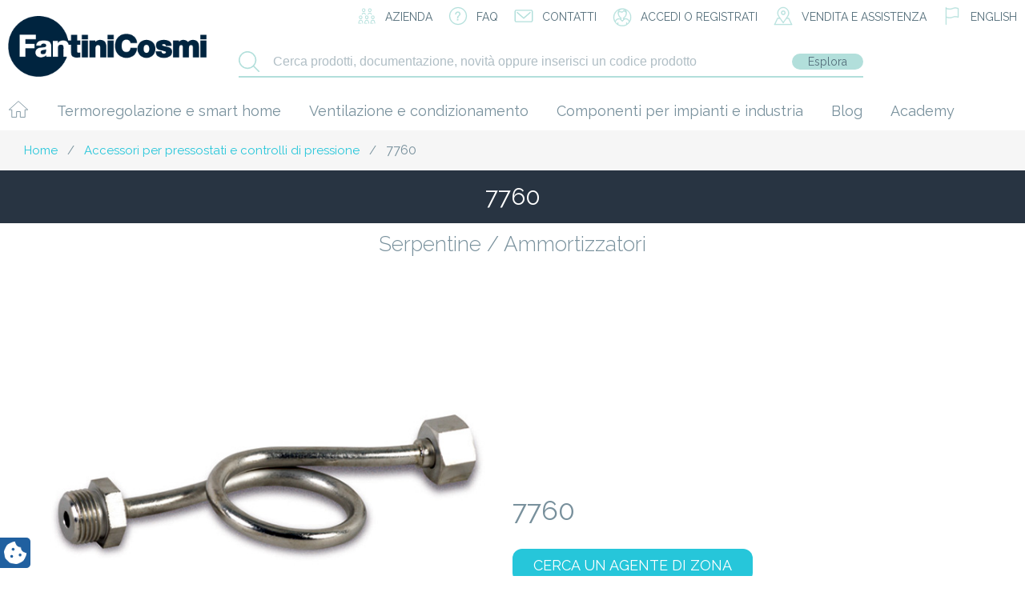

--- FILE ---
content_type: text/html; charset=UTF-8
request_url: https://www.fantinicosmi.it/prodotto/7760-2/
body_size: 24367
content:
    <!doctype html>
<!--[if lt IE 7]><html class="no-js ie ie6 lt-ie9 lt-ie8 lt-ie7" lang="it-IT"> <![endif]-->
<!--[if IE 7]><html class="no-js ie ie7 lt-ie9 lt-ie8" lang="it-IT"> <![endif]-->
<!--[if IE 8]><html class="no-js ie ie8 lt-ie9" lang="it-IT"> <![endif]-->
<!--[if gt IE 8]><!--><html class="no-js" lang="it-IT"> <!--<![endif]-->
<head>
    <meta charset="UTF-8" />
        <title>7760 Serpentine / Ammortizzatori - Fantini Cosmi</title>
        <meta http-equiv="Content-Type" content="text/html; charset=UTF-8" />
    <meta http-equiv="X-UA-Compatible" content="IE=edge,chrome=1" />
    <meta name="viewport" content="width=device-width, initial-scale=1.0" />
    <link rel="pingback" href="https://www.fantinicosmi.it/xmlrpc.php" />
    <link rel='shortcut icon' type='image/x-icon' href='/favicon.ico' />
    			<script type="text/javascript" class="_iub_cs_skip">
				var _iub = _iub || {};
				_iub.csConfiguration = _iub.csConfiguration || {};
				_iub.csConfiguration.siteId = "1305732";
				_iub.csConfiguration.cookiePolicyId = "42150942";
							</script>
			<script class="_iub_cs_skip" src="https://cs.iubenda.com/autoblocking/1305732.js" fetchpriority="low"></script>
			<meta name='robots' content='index, follow, max-image-preview:large, max-snippet:-1, max-video-preview:-1' />
	<style>img:is([sizes="auto" i], [sizes^="auto," i]) { contain-intrinsic-size: 3000px 1500px }</style>
	
	<!-- This site is optimized with the Yoast SEO plugin v26.7 - https://yoast.com/wordpress/plugins/seo/ -->
	<title>7760 Serpentine / Ammortizzatori - Fantini Cosmi</title>
	<meta name="description" content="7760 - TG, Industria, Controlli per sistemi in pressione Serpentine / Ammortizzatori" />
	<link rel="canonical" href="https://www.fantinicosmi.it/prodotto/7760-2/" />
	<meta property="og:locale" content="it_IT" />
	<meta property="og:type" content="article" />
	<meta property="og:title" content="7760 Serpentine / Ammortizzatori - Fantini Cosmi" />
	<meta property="og:description" content="7760 - TG, Industria, Controlli per sistemi in pressione Serpentine / Ammortizzatori" />
	<meta property="og:url" content="https://www.fantinicosmi.it/prodotto/7760-2/" />
	<meta property="og:site_name" content="Fantini Cosmi" />
	<meta property="article:modified_time" content="2019-04-18T08:27:24+00:00" />
	<meta property="og:image" content="https://www.fantinicosmi.it/wp-content/uploads/2018/04/serpentinacopia.jpg" />
	<meta property="og:image:width" content="591" />
	<meta property="og:image:height" content="591" />
	<meta property="og:image:type" content="image/jpeg" />
	<meta name="twitter:card" content="summary_large_image" />
	<script type="application/ld+json" class="yoast-schema-graph">{"@context":"https://schema.org","@graph":[{"@type":"WebPage","@id":"https://www.fantinicosmi.it/prodotto/7760-2/","url":"https://www.fantinicosmi.it/prodotto/7760-2/","name":"7760 Serpentine / Ammortizzatori - Fantini Cosmi","isPartOf":{"@id":"https://www.fantinicosmi.it/#website"},"primaryImageOfPage":{"@id":"https://www.fantinicosmi.it/prodotto/7760-2/#primaryimage"},"image":{"@id":"https://www.fantinicosmi.it/prodotto/7760-2/#primaryimage"},"thumbnailUrl":"https://www.fantinicosmi.it/wp-content/uploads/2018/04/serpentinacopia.jpg","datePublished":"2018-04-10T13:51:32+00:00","dateModified":"2019-04-18T08:27:24+00:00","description":"7760 - TG, Industria, Controlli per sistemi in pressione Serpentine / Ammortizzatori","breadcrumb":{"@id":"https://www.fantinicosmi.it/prodotto/7760-2/#breadcrumb"},"inLanguage":"it-IT","potentialAction":[{"@type":"ReadAction","target":["https://www.fantinicosmi.it/prodotto/7760-2/"]}]},{"@type":"ImageObject","inLanguage":"it-IT","@id":"https://www.fantinicosmi.it/prodotto/7760-2/#primaryimage","url":"https://www.fantinicosmi.it/wp-content/uploads/2018/04/serpentinacopia.jpg","contentUrl":"https://www.fantinicosmi.it/wp-content/uploads/2018/04/serpentinacopia.jpg","width":591,"height":591},{"@type":"BreadcrumbList","@id":"https://www.fantinicosmi.it/prodotto/7760-2/#breadcrumb","itemListElement":[{"@type":"ListItem","position":1,"name":"Home","item":"https://www.fantinicosmi.it/"},{"@type":"ListItem","position":2,"name":"Shop","item":"https://www.fantinicosmi.it/en/shop/"},{"@type":"ListItem","position":3,"name":"7760"}]},{"@type":"WebSite","@id":"https://www.fantinicosmi.it/#website","url":"https://www.fantinicosmi.it/","name":"Fantini Cosmi","description":"Al tuo fianco da oltre 90 anni","publisher":{"@id":"https://www.fantinicosmi.it/#organization"},"potentialAction":[{"@type":"SearchAction","target":{"@type":"EntryPoint","urlTemplate":"https://www.fantinicosmi.it/?s={search_term_string}"},"query-input":{"@type":"PropertyValueSpecification","valueRequired":true,"valueName":"search_term_string"}}],"inLanguage":"it-IT"},{"@type":"Organization","@id":"https://www.fantinicosmi.it/#organization","name":"Fantini Cosmi SpA","url":"https://www.fantinicosmi.it/","logo":{"@type":"ImageObject","inLanguage":"it-IT","@id":"https://www.fantinicosmi.it/#/schema/logo/image/","url":"https://www.fantinicosmi.it/wp-content/uploads/2018/05/logo.png","contentUrl":"https://www.fantinicosmi.it/wp-content/uploads/2018/05/logo.png","width":248,"height":76,"caption":"Fantini Cosmi SpA"},"image":{"@id":"https://www.fantinicosmi.it/#/schema/logo/image/"}}]}</script>
	<!-- / Yoast SEO plugin. -->


<link rel='dns-prefetch' href='//cdn.iubenda.com' />
<link rel='dns-prefetch' href='//www.googletagmanager.com' />
<link rel='dns-prefetch' href='//maps.google.com' />
<link rel='dns-prefetch' href='//maxcdn.bootstrapcdn.com' />
<link rel="alternate" type="application/rss+xml" title="Fantini Cosmi &raquo; Feed" href="https://www.fantinicosmi.it/feed/" />
<link rel="alternate" type="application/rss+xml" title="Fantini Cosmi &raquo; Feed dei commenti" href="https://www.fantinicosmi.it/comments/feed/" />
<script type="text/javascript">
/* <![CDATA[ */
window._wpemojiSettings = {"baseUrl":"https:\/\/s.w.org\/images\/core\/emoji\/16.0.1\/72x72\/","ext":".png","svgUrl":"https:\/\/s.w.org\/images\/core\/emoji\/16.0.1\/svg\/","svgExt":".svg","source":{"concatemoji":"https:\/\/www.fantinicosmi.it\/wp-includes\/js\/wp-emoji-release.min.js?ver=a713a5466dea8ed621a971e3f9b72c0b"}};
/*! This file is auto-generated */
!function(s,n){var o,i,e;function c(e){try{var t={supportTests:e,timestamp:(new Date).valueOf()};sessionStorage.setItem(o,JSON.stringify(t))}catch(e){}}function p(e,t,n){e.clearRect(0,0,e.canvas.width,e.canvas.height),e.fillText(t,0,0);var t=new Uint32Array(e.getImageData(0,0,e.canvas.width,e.canvas.height).data),a=(e.clearRect(0,0,e.canvas.width,e.canvas.height),e.fillText(n,0,0),new Uint32Array(e.getImageData(0,0,e.canvas.width,e.canvas.height).data));return t.every(function(e,t){return e===a[t]})}function u(e,t){e.clearRect(0,0,e.canvas.width,e.canvas.height),e.fillText(t,0,0);for(var n=e.getImageData(16,16,1,1),a=0;a<n.data.length;a++)if(0!==n.data[a])return!1;return!0}function f(e,t,n,a){switch(t){case"flag":return n(e,"\ud83c\udff3\ufe0f\u200d\u26a7\ufe0f","\ud83c\udff3\ufe0f\u200b\u26a7\ufe0f")?!1:!n(e,"\ud83c\udde8\ud83c\uddf6","\ud83c\udde8\u200b\ud83c\uddf6")&&!n(e,"\ud83c\udff4\udb40\udc67\udb40\udc62\udb40\udc65\udb40\udc6e\udb40\udc67\udb40\udc7f","\ud83c\udff4\u200b\udb40\udc67\u200b\udb40\udc62\u200b\udb40\udc65\u200b\udb40\udc6e\u200b\udb40\udc67\u200b\udb40\udc7f");case"emoji":return!a(e,"\ud83e\udedf")}return!1}function g(e,t,n,a){var r="undefined"!=typeof WorkerGlobalScope&&self instanceof WorkerGlobalScope?new OffscreenCanvas(300,150):s.createElement("canvas"),o=r.getContext("2d",{willReadFrequently:!0}),i=(o.textBaseline="top",o.font="600 32px Arial",{});return e.forEach(function(e){i[e]=t(o,e,n,a)}),i}function t(e){var t=s.createElement("script");t.src=e,t.defer=!0,s.head.appendChild(t)}"undefined"!=typeof Promise&&(o="wpEmojiSettingsSupports",i=["flag","emoji"],n.supports={everything:!0,everythingExceptFlag:!0},e=new Promise(function(e){s.addEventListener("DOMContentLoaded",e,{once:!0})}),new Promise(function(t){var n=function(){try{var e=JSON.parse(sessionStorage.getItem(o));if("object"==typeof e&&"number"==typeof e.timestamp&&(new Date).valueOf()<e.timestamp+604800&&"object"==typeof e.supportTests)return e.supportTests}catch(e){}return null}();if(!n){if("undefined"!=typeof Worker&&"undefined"!=typeof OffscreenCanvas&&"undefined"!=typeof URL&&URL.createObjectURL&&"undefined"!=typeof Blob)try{var e="postMessage("+g.toString()+"("+[JSON.stringify(i),f.toString(),p.toString(),u.toString()].join(",")+"));",a=new Blob([e],{type:"text/javascript"}),r=new Worker(URL.createObjectURL(a),{name:"wpTestEmojiSupports"});return void(r.onmessage=function(e){c(n=e.data),r.terminate(),t(n)})}catch(e){}c(n=g(i,f,p,u))}t(n)}).then(function(e){for(var t in e)n.supports[t]=e[t],n.supports.everything=n.supports.everything&&n.supports[t],"flag"!==t&&(n.supports.everythingExceptFlag=n.supports.everythingExceptFlag&&n.supports[t]);n.supports.everythingExceptFlag=n.supports.everythingExceptFlag&&!n.supports.flag,n.DOMReady=!1,n.readyCallback=function(){n.DOMReady=!0}}).then(function(){return e}).then(function(){var e;n.supports.everything||(n.readyCallback(),(e=n.source||{}).concatemoji?t(e.concatemoji):e.wpemoji&&e.twemoji&&(t(e.twemoji),t(e.wpemoji)))}))}((window,document),window._wpemojiSettings);
/* ]]> */
</script>
<style id='wp-emoji-styles-inline-css' type='text/css'>

	img.wp-smiley, img.emoji {
		display: inline !important;
		border: none !important;
		box-shadow: none !important;
		height: 1em !important;
		width: 1em !important;
		margin: 0 0.07em !important;
		vertical-align: -0.1em !important;
		background: none !important;
		padding: 0 !important;
	}
</style>
<link rel='stylesheet' id='wp-block-library-css' href='https://www.fantinicosmi.it/wp-includes/css/dist/block-library/style.min.css?ver=a713a5466dea8ed621a971e3f9b72c0b' type='text/css' media='all' />
<style id='classic-theme-styles-inline-css' type='text/css'>
/*! This file is auto-generated */
.wp-block-button__link{color:#fff;background-color:#32373c;border-radius:9999px;box-shadow:none;text-decoration:none;padding:calc(.667em + 2px) calc(1.333em + 2px);font-size:1.125em}.wp-block-file__button{background:#32373c;color:#fff;text-decoration:none}
</style>
<style id='global-styles-inline-css' type='text/css'>
:root{--wp--preset--aspect-ratio--square: 1;--wp--preset--aspect-ratio--4-3: 4/3;--wp--preset--aspect-ratio--3-4: 3/4;--wp--preset--aspect-ratio--3-2: 3/2;--wp--preset--aspect-ratio--2-3: 2/3;--wp--preset--aspect-ratio--16-9: 16/9;--wp--preset--aspect-ratio--9-16: 9/16;--wp--preset--color--black: #000000;--wp--preset--color--cyan-bluish-gray: #abb8c3;--wp--preset--color--white: #ffffff;--wp--preset--color--pale-pink: #f78da7;--wp--preset--color--vivid-red: #cf2e2e;--wp--preset--color--luminous-vivid-orange: #ff6900;--wp--preset--color--luminous-vivid-amber: #fcb900;--wp--preset--color--light-green-cyan: #7bdcb5;--wp--preset--color--vivid-green-cyan: #00d084;--wp--preset--color--pale-cyan-blue: #8ed1fc;--wp--preset--color--vivid-cyan-blue: #0693e3;--wp--preset--color--vivid-purple: #9b51e0;--wp--preset--gradient--vivid-cyan-blue-to-vivid-purple: linear-gradient(135deg,rgba(6,147,227,1) 0%,rgb(155,81,224) 100%);--wp--preset--gradient--light-green-cyan-to-vivid-green-cyan: linear-gradient(135deg,rgb(122,220,180) 0%,rgb(0,208,130) 100%);--wp--preset--gradient--luminous-vivid-amber-to-luminous-vivid-orange: linear-gradient(135deg,rgba(252,185,0,1) 0%,rgba(255,105,0,1) 100%);--wp--preset--gradient--luminous-vivid-orange-to-vivid-red: linear-gradient(135deg,rgba(255,105,0,1) 0%,rgb(207,46,46) 100%);--wp--preset--gradient--very-light-gray-to-cyan-bluish-gray: linear-gradient(135deg,rgb(238,238,238) 0%,rgb(169,184,195) 100%);--wp--preset--gradient--cool-to-warm-spectrum: linear-gradient(135deg,rgb(74,234,220) 0%,rgb(151,120,209) 20%,rgb(207,42,186) 40%,rgb(238,44,130) 60%,rgb(251,105,98) 80%,rgb(254,248,76) 100%);--wp--preset--gradient--blush-light-purple: linear-gradient(135deg,rgb(255,206,236) 0%,rgb(152,150,240) 100%);--wp--preset--gradient--blush-bordeaux: linear-gradient(135deg,rgb(254,205,165) 0%,rgb(254,45,45) 50%,rgb(107,0,62) 100%);--wp--preset--gradient--luminous-dusk: linear-gradient(135deg,rgb(255,203,112) 0%,rgb(199,81,192) 50%,rgb(65,88,208) 100%);--wp--preset--gradient--pale-ocean: linear-gradient(135deg,rgb(255,245,203) 0%,rgb(182,227,212) 50%,rgb(51,167,181) 100%);--wp--preset--gradient--electric-grass: linear-gradient(135deg,rgb(202,248,128) 0%,rgb(113,206,126) 100%);--wp--preset--gradient--midnight: linear-gradient(135deg,rgb(2,3,129) 0%,rgb(40,116,252) 100%);--wp--preset--font-size--small: 13px;--wp--preset--font-size--medium: 20px;--wp--preset--font-size--large: 36px;--wp--preset--font-size--x-large: 42px;--wp--preset--spacing--20: 0.44rem;--wp--preset--spacing--30: 0.67rem;--wp--preset--spacing--40: 1rem;--wp--preset--spacing--50: 1.5rem;--wp--preset--spacing--60: 2.25rem;--wp--preset--spacing--70: 3.38rem;--wp--preset--spacing--80: 5.06rem;--wp--preset--shadow--natural: 6px 6px 9px rgba(0, 0, 0, 0.2);--wp--preset--shadow--deep: 12px 12px 50px rgba(0, 0, 0, 0.4);--wp--preset--shadow--sharp: 6px 6px 0px rgba(0, 0, 0, 0.2);--wp--preset--shadow--outlined: 6px 6px 0px -3px rgba(255, 255, 255, 1), 6px 6px rgba(0, 0, 0, 1);--wp--preset--shadow--crisp: 6px 6px 0px rgba(0, 0, 0, 1);}:where(.is-layout-flex){gap: 0.5em;}:where(.is-layout-grid){gap: 0.5em;}body .is-layout-flex{display: flex;}.is-layout-flex{flex-wrap: wrap;align-items: center;}.is-layout-flex > :is(*, div){margin: 0;}body .is-layout-grid{display: grid;}.is-layout-grid > :is(*, div){margin: 0;}:where(.wp-block-columns.is-layout-flex){gap: 2em;}:where(.wp-block-columns.is-layout-grid){gap: 2em;}:where(.wp-block-post-template.is-layout-flex){gap: 1.25em;}:where(.wp-block-post-template.is-layout-grid){gap: 1.25em;}.has-black-color{color: var(--wp--preset--color--black) !important;}.has-cyan-bluish-gray-color{color: var(--wp--preset--color--cyan-bluish-gray) !important;}.has-white-color{color: var(--wp--preset--color--white) !important;}.has-pale-pink-color{color: var(--wp--preset--color--pale-pink) !important;}.has-vivid-red-color{color: var(--wp--preset--color--vivid-red) !important;}.has-luminous-vivid-orange-color{color: var(--wp--preset--color--luminous-vivid-orange) !important;}.has-luminous-vivid-amber-color{color: var(--wp--preset--color--luminous-vivid-amber) !important;}.has-light-green-cyan-color{color: var(--wp--preset--color--light-green-cyan) !important;}.has-vivid-green-cyan-color{color: var(--wp--preset--color--vivid-green-cyan) !important;}.has-pale-cyan-blue-color{color: var(--wp--preset--color--pale-cyan-blue) !important;}.has-vivid-cyan-blue-color{color: var(--wp--preset--color--vivid-cyan-blue) !important;}.has-vivid-purple-color{color: var(--wp--preset--color--vivid-purple) !important;}.has-black-background-color{background-color: var(--wp--preset--color--black) !important;}.has-cyan-bluish-gray-background-color{background-color: var(--wp--preset--color--cyan-bluish-gray) !important;}.has-white-background-color{background-color: var(--wp--preset--color--white) !important;}.has-pale-pink-background-color{background-color: var(--wp--preset--color--pale-pink) !important;}.has-vivid-red-background-color{background-color: var(--wp--preset--color--vivid-red) !important;}.has-luminous-vivid-orange-background-color{background-color: var(--wp--preset--color--luminous-vivid-orange) !important;}.has-luminous-vivid-amber-background-color{background-color: var(--wp--preset--color--luminous-vivid-amber) !important;}.has-light-green-cyan-background-color{background-color: var(--wp--preset--color--light-green-cyan) !important;}.has-vivid-green-cyan-background-color{background-color: var(--wp--preset--color--vivid-green-cyan) !important;}.has-pale-cyan-blue-background-color{background-color: var(--wp--preset--color--pale-cyan-blue) !important;}.has-vivid-cyan-blue-background-color{background-color: var(--wp--preset--color--vivid-cyan-blue) !important;}.has-vivid-purple-background-color{background-color: var(--wp--preset--color--vivid-purple) !important;}.has-black-border-color{border-color: var(--wp--preset--color--black) !important;}.has-cyan-bluish-gray-border-color{border-color: var(--wp--preset--color--cyan-bluish-gray) !important;}.has-white-border-color{border-color: var(--wp--preset--color--white) !important;}.has-pale-pink-border-color{border-color: var(--wp--preset--color--pale-pink) !important;}.has-vivid-red-border-color{border-color: var(--wp--preset--color--vivid-red) !important;}.has-luminous-vivid-orange-border-color{border-color: var(--wp--preset--color--luminous-vivid-orange) !important;}.has-luminous-vivid-amber-border-color{border-color: var(--wp--preset--color--luminous-vivid-amber) !important;}.has-light-green-cyan-border-color{border-color: var(--wp--preset--color--light-green-cyan) !important;}.has-vivid-green-cyan-border-color{border-color: var(--wp--preset--color--vivid-green-cyan) !important;}.has-pale-cyan-blue-border-color{border-color: var(--wp--preset--color--pale-cyan-blue) !important;}.has-vivid-cyan-blue-border-color{border-color: var(--wp--preset--color--vivid-cyan-blue) !important;}.has-vivid-purple-border-color{border-color: var(--wp--preset--color--vivid-purple) !important;}.has-vivid-cyan-blue-to-vivid-purple-gradient-background{background: var(--wp--preset--gradient--vivid-cyan-blue-to-vivid-purple) !important;}.has-light-green-cyan-to-vivid-green-cyan-gradient-background{background: var(--wp--preset--gradient--light-green-cyan-to-vivid-green-cyan) !important;}.has-luminous-vivid-amber-to-luminous-vivid-orange-gradient-background{background: var(--wp--preset--gradient--luminous-vivid-amber-to-luminous-vivid-orange) !important;}.has-luminous-vivid-orange-to-vivid-red-gradient-background{background: var(--wp--preset--gradient--luminous-vivid-orange-to-vivid-red) !important;}.has-very-light-gray-to-cyan-bluish-gray-gradient-background{background: var(--wp--preset--gradient--very-light-gray-to-cyan-bluish-gray) !important;}.has-cool-to-warm-spectrum-gradient-background{background: var(--wp--preset--gradient--cool-to-warm-spectrum) !important;}.has-blush-light-purple-gradient-background{background: var(--wp--preset--gradient--blush-light-purple) !important;}.has-blush-bordeaux-gradient-background{background: var(--wp--preset--gradient--blush-bordeaux) !important;}.has-luminous-dusk-gradient-background{background: var(--wp--preset--gradient--luminous-dusk) !important;}.has-pale-ocean-gradient-background{background: var(--wp--preset--gradient--pale-ocean) !important;}.has-electric-grass-gradient-background{background: var(--wp--preset--gradient--electric-grass) !important;}.has-midnight-gradient-background{background: var(--wp--preset--gradient--midnight) !important;}.has-small-font-size{font-size: var(--wp--preset--font-size--small) !important;}.has-medium-font-size{font-size: var(--wp--preset--font-size--medium) !important;}.has-large-font-size{font-size: var(--wp--preset--font-size--large) !important;}.has-x-large-font-size{font-size: var(--wp--preset--font-size--x-large) !important;}
:where(.wp-block-post-template.is-layout-flex){gap: 1.25em;}:where(.wp-block-post-template.is-layout-grid){gap: 1.25em;}
:where(.wp-block-columns.is-layout-flex){gap: 2em;}:where(.wp-block-columns.is-layout-grid){gap: 2em;}
:root :where(.wp-block-pullquote){font-size: 1.5em;line-height: 1.6;}
</style>
<link rel='stylesheet' id='contact-form-7-css' href='https://www.fantinicosmi.it/wp-content/plugins/contact-form-7/includes/css/styles.css?ver=6.1.4' type='text/css' media='all' />
<link rel='stylesheet' id='dashicons-css' href='https://www.fantinicosmi.it/wp-includes/css/dashicons.min.css?ver=a713a5466dea8ed621a971e3f9b72c0b' type='text/css' media='all' />
<link rel='stylesheet' id='lp-ert-css-css' href='https://www.fantinicosmi.it/wp-content/plugins/lp-estimated-reading-time/css/style.css?ver=a713a5466dea8ed621a971e3f9b72c0b' type='text/css' media='all' />
<style id='woocommerce-inline-inline-css' type='text/css'>
.woocommerce form .form-row .required { visibility: visible; }
</style>
<link rel='stylesheet' id='wordpress-store-locator-css' href='https://www.fantinicosmi.it/wp-content/plugins/wordpress-store-locator/public/css/wordpress-store-locator-public.css?ver=1.8.8' type='text/css' media='all' />
<link rel='stylesheet' id='wordpress-store-locator-bootsrap-css' href='https://www.fantinicosmi.it/wp-content/plugins/wordpress-store-locator/public/css/bootstrap.min.css?ver=1.8.8' type='text/css' media='all' />
<link rel='stylesheet' id='wordpress-store-locator-font-awesome-css' href='https://maxcdn.bootstrapcdn.com/font-awesome/4.5.0/css/font-awesome.min.css?ver=1.8.8' type='text/css' media='all' />
<link rel='stylesheet' id='wordpress-store-locator-custom-css' href='https://www.fantinicosmi.it/wp-content/plugins/wordpress-store-locator/public/css/wordpress-store-locator-custom.css?ver=1.8.8' type='text/css' media='all' />
<link rel='stylesheet' id='wpml-legacy-horizontal-list-0-css' href='https://www.fantinicosmi.it/wp-content/plugins/sitepress-multilingual-cms/templates/language-switchers/legacy-list-horizontal/style.min.css?ver=1' type='text/css' media='all' />
<link rel='stylesheet' id='brands-styles-css' href='https://www.fantinicosmi.it/wp-content/plugins/woocommerce/assets/css/brands.css?ver=10.2.3' type='text/css' media='all' />
<script type="text/javascript" src="https://www.fantinicosmi.it/wp-includes/js/jquery/jquery.min.js?ver=3.7.1" id="jquery-core-js"></script>
<script type="text/javascript" src="https://www.fantinicosmi.it/wp-includes/js/jquery/jquery-migrate.min.js?ver=3.4.1" id="jquery-migrate-js"></script>
<script type="text/javascript" src="https://www.fantinicosmi.it/wp-content/themes/fantinicosmi/jquery.validate.js?ver=a713a5466dea8ed621a971e3f9b72c0b" id="validate-script-js"></script>
<script type="text/javascript" id="ajax-auth-script-js-extra">
/* <![CDATA[ */
var ajax_auth_object = {"ajaxurl":"https:\/\/www.fantinicosmi.it\/wp-admin\/admin-ajax.php","redirecturl":"https:\/\/www.fantinicosmi.it\/area-riservata\/listino-prezzi\/","loadingmessage":"Sending user info, please wait..."};
/* ]]> */
</script>
<script type="text/javascript" src="https://www.fantinicosmi.it/wp-content/themes/fantinicosmi/ajax-auth-script.js?ver=a713a5466dea8ed621a971e3f9b72c0b" id="ajax-auth-script-js"></script>

<script  class=" _iub_cs_skip" type="text/javascript" id="iubenda-head-inline-scripts-0">
/* <![CDATA[ */

var _iub = _iub || [];
_iub.csConfiguration = {"lang":"it","siteId":1305732,"cookiePolicyId":42150942,"floatingPreferencesButtonIcon":true,"consentOnContinuedBrowsing":false,"perPurposeConsent":true,"googleConsentMode":"template","purposes":"1,2,3,4,5" , "banner":{ "acceptButtonDisplay":true,"customizeButtonDisplay":true,"acceptButtonColor":"#3A87AE","acceptButtonCaptionColor":"white","customizeButtonColor":"#dadada","customizeButtonCaptionColor":"#4d4d4d","rejectButtonDisplay":true,"rejectButtonColor":"#3A87AE","rejectButtonCaptionColor":"#FFFFFF","position":"bottom","textColor":"#fff","backgroundColor":"rgba(1.07, 1.07, 1.07, 0.8)","listPurposes":true },"callback": {
            onPreferenceExpressedOrNotNeeded: function(preference) {
                dataLayer.push({
                    iubenda_ccpa_opted_out: _iub.cs.api.isCcpaOptedOut()
                });
                if (!preference) {
                    dataLayer.push({
                        event: "iubenda_preference_not_needed"
                    });
                } else {
                    if (preference.consent === true) {
                        dataLayer.push({
                            event: "iubenda_consent_given"
                        });
                    } else if (preference.consent === false) {
                        dataLayer.push({
                            event: "iubenda_consent_rejected"
                        });
                    } else if (preference.purposes) {
                        for (var purposeId in preference.purposes) {
                            if (preference.purposes[purposeId]) {
                                dataLayer.push({
                                    event: "iubenda_consent_given_purpose_" + purposeId
                                });
                            }
                        }
                    }
                }
            }
        },"i18n": {
               //elenco di tutte le stringhe di testo modificabili
               "it": {
     
         "banner": {
         "title": "Informativa",
         "paragraph_1": "Questo sito o gli strumenti terzi da questo utilizzati si avvalgono di cookie necessari al funzionamento ed utili alle finalit&#224; illustrate nella cookie policy. Se vuoi saperne di pi&#249; o negare il consenso a tutti o ad alcuni cookie, consulta la %{cookie_policy_link}.",
         "paragraph_2": "Chiudendo questo banner, scorrendo questa pagina, cliccando su un link o proseguendo la navigazione in altra maniera, acconsenti all&#8217;uso dei cookie.",
         "dynamic": {
        "paragraph_1": "Il nostro sito utilizza cookie tecnici. Se acconsenti ai cookie analitici e/o di profilazione  di terze parti, il tuo indirizzo IP e i dati che possono essere riferiti a te mediante correlazione con altri dati e informazioni saranno condivisi con Google e altre terze parti, che sono societ&#224; stabilite negli Stati Uniti con server anche al di fuori dello SEE. La Commissione Europea ha ritenuto che gli Stati Uniti non offrano adeguate garanzie per la protezione dei dati personali, in particolare con riferimento all&#8217;accesso agli stessi da parte delle autorit&#224; governative, ai mezzi di tutela e ai diritti riconosciuti e per questo non sussiste una decisione di adeguatezza.Potrai revocare in ogni momento il tuo consenso cliccando qui: [link cookie_policy]cookie policy[/link]. Le finalit&#224; e le modalit&#224; del trattamento sono precisate nella [link cookie_policy]cookie policy[/link].",
        "paragraph_2": "[if gdprApplies or lgpdApplies][if consentOnScroll or consentOnLinkAndButton or consentOnElement or consentOnContinuedBrowsing or consentOnScrollHorizontal or consentOnDocument][list o]\nPuoi acconsentire all&#8217;utilizzo di tali tecnologie [if banner.acceptButtonDisplay]tramite il pulsante &#8220;[= banner.acceptButtonCaption]&#8221;[/if][if banner.closeButtonDisplay and not banner.closeButtonRejects][or banner.acceptButtonDisplay] chiudendo questa informativa[/if][if consentOnScroll][or] proseguendo la navigazione di questa pagina[/if][if consentOnLinkAndButton][or] interagendo con un link o un pulsante al di fuori di questa informativa[/if][if consentOnElement or consentOnDocument][or] continuando a navigare in altro modo[/if][/list].[if banner.closeButtonRejects] Chiudendo questa informativa, continui senza accettare.[/if][/if][if not consentOnScroll and not consentOnLinkAndButton and not consentOnElement and not consentOnContinuedBrowsing and not consentOnScrollHorizontal and not consentOnDocument][if banner.acceptButtonDisplay][list o][if banner.acceptButtonDisplay]Usa il pulsante -[= banner.acceptButtonCaption]-[/if][if banner.closeButtonDisplay and not banner.closeButtonRejects and not banner.continueWithoutAcceptingButtonDisplay][or] chiudi questa informativa[/if][/list] per acconsentire all'utilizzo di tali tecnologie. [/if][if not banner.acceptButtonDisplay and banner.closeButtonDisplay and not banner.closeButtonRejects]Chiudi questa informativa per acconsentire all'utilizzo di tali tecnologie.[/if][if banner.rejectButtonDisplay][list o][if banner.rejectButtonDisplay]Usa il pulsante -[= banner.rejectButtonCaption]-[/if][if (banner.closeButtonDisplay and banner.closeButtonRejects) or banner.continueWithoutAcceptingButtonDisplay][or] chiudi questa informativa[/if][/list][if banner.rejectButtonDisplay] per continuare senza accettare.[/if][/if][if not banner.rejectButtonDisplay and ((banner.closeButtonDisplay and banner.closeButtonRejects) or banner.continueWithoutAcceptingButtonDisplay)]Chiudi questa informativa per continuare senza accettare.[/if][/if][/if]",
        "or": "o",
        "and": "e",
        "startQuote": "&#8220;",
        "endQuote": "&#8221;"
         },
         "cookie_policy_caption": "cookie policy",
         "vendor_list_caption": "terze parti",
         "advertising_preferences_caption": "pannello delle preferenze pubblicitarie",
         "do_not_sell_caption": "Non vendere le mie informazioni personali",
         "privacy_policy_caption": "privacy policy",
         "accept_button_caption": "Accetta tutti i cookie",
         "continue_acception_button_caption": "Continua senza accettare &#8594;",
         "reject_button_caption": "Rifiuta",
         "customize_button_caption": "Scopri di pi&#249;[if perPurposeConsent or (enableTcf and gdprApplies)] e personalizza[/if]",
         "page_counter_caption": "Premi ancora per continuare"
       },
               
      per_purpose: {
        purposes: {
        
         "1": {
           "name": "Tecnici e analitici anonimizzati",
           "bannerName": "attivit&#224; strettamente necessarie",
           "description": "Sono gli strumenti di tracciamento strettamente necessari per garantire il funzionamento e la fornitura del servizio che ci hai richiesto. Quelli analitici permettono invece di analizzare e migliorare il funzionamento del Sito. La loro attivazione non richiede il tuo consenso."
         },
          "3": {
           "name": "Analitici",
           "bannerName": "miglioramento dell'esperienza",
           "description": "Questi strumenti di tracciamento ci permettono di offrire una user experience personalizzata migliorando la gestione delle impostazioni e consentendo l'interazione con network e piattaforme esterne."
         },
         "4": {
           "name": "Profilazione",
           "bannerName": "misurazione",
           "description": "Questi strumenti di tracciamento ci permettono di misurare il traffico e analizzare il tuo comportamento. Possono aiutare a definire un profilo dell'utente al fine di offrirti servizi personalizzati, in linea con le preferenze espresse durante la navigazione."
         }, 
        
         
        }
     }// chiudi per_purpose
    
   } //chiudi it
}
     
};
/* ]]> */
</script>
<script  class=" _iub_cs_skip" type="text/javascript" src="//cdn.iubenda.com/cs/ccpa/stub.js?ver=3.12.5" id="iubenda-head-scripts-0-js"></script>
<script  type="text/javascript" class=" _iub_cs_skip" type="text/javascript" src="//cdn.iubenda.com/cs/tcf/stub-v2.js?ver=3.12.5" id="iubenda-head-scripts-1-js"></script>
<script  type="text/javascript" charset="UTF-8" async="" class=" _iub_cs_skip" type="text/javascript" src="//cdn.iubenda.com/cs/iubenda_cs.js?ver=3.12.5" id="iubenda-head-scripts-2-js"></script>
<script type="text/javascript" src="https://www.fantinicosmi.it/wp-content/plugins/woocommerce/assets/js/jquery-blockui/jquery.blockUI.min.js?ver=2.7.0-wc.10.2.3" id="jquery-blockui-js" defer="defer" data-wp-strategy="defer"></script>
<script type="text/javascript" id="wc-add-to-cart-js-extra">
/* <![CDATA[ */
var wc_add_to_cart_params = {"ajax_url":"\/wp-admin\/admin-ajax.php","wc_ajax_url":"\/?wc-ajax=%%endpoint%%","i18n_view_cart":"Visualizza carrello","cart_url":"https:\/\/www.fantinicosmi.it\/cart\/","is_cart":"","cart_redirect_after_add":"no"};
/* ]]> */
</script>
<script type="text/javascript" src="https://www.fantinicosmi.it/wp-content/plugins/woocommerce/assets/js/frontend/add-to-cart.min.js?ver=10.2.3" id="wc-add-to-cart-js" defer="defer" data-wp-strategy="defer"></script>
<script type="text/javascript" src="https://www.fantinicosmi.it/wp-content/plugins/woocommerce/assets/js/js-cookie/js.cookie.min.js?ver=2.1.4-wc.10.2.3" id="js-cookie-js" defer="defer" data-wp-strategy="defer"></script>
<script type="text/javascript" id="woocommerce-js-extra">
/* <![CDATA[ */
var woocommerce_params = {"ajax_url":"\/wp-admin\/admin-ajax.php","wc_ajax_url":"\/?wc-ajax=%%endpoint%%","i18n_password_show":"Mostra password","i18n_password_hide":"Nascondi password"};
/* ]]> */
</script>
<script type="text/javascript" src="https://www.fantinicosmi.it/wp-content/plugins/woocommerce/assets/js/frontend/woocommerce.min.js?ver=10.2.3" id="woocommerce-js" defer="defer" data-wp-strategy="defer"></script>

<!-- Snippet del tag Google (gtag.js) aggiunto da Site Kit -->
<!-- Snippet Google Analytics aggiunto da Site Kit -->
<script type="text/javascript" src="https://www.googletagmanager.com/gtag/js?id=GT-KVHJS53" id="google_gtagjs-js" async></script>
<script type="text/javascript" id="google_gtagjs-js-after">
/* <![CDATA[ */
window.dataLayer = window.dataLayer || [];function gtag(){dataLayer.push(arguments);}
gtag("set","linker",{"domains":["www.fantinicosmi.it"]});
gtag("js", new Date());
gtag("set", "developer_id.dZTNiMT", true);
gtag("config", "GT-KVHJS53");
/* ]]> */
</script>
<link rel="https://api.w.org/" href="https://www.fantinicosmi.it/wp-json/" /><link rel="alternate" title="JSON" type="application/json" href="https://www.fantinicosmi.it/wp-json/wp/v2/product/4625" /><link rel="EditURI" type="application/rsd+xml" title="RSD" href="https://www.fantinicosmi.it/xmlrpc.php?rsd" />

<link rel='shortlink' href='https://www.fantinicosmi.it/?p=4625' />
<link rel="alternate" title="oEmbed (JSON)" type="application/json+oembed" href="https://www.fantinicosmi.it/wp-json/oembed/1.0/embed?url=https%3A%2F%2Fwww.fantinicosmi.it%2Fprodotto%2F7760-2%2F" />
<link rel="alternate" title="oEmbed (XML)" type="text/xml+oembed" href="https://www.fantinicosmi.it/wp-json/oembed/1.0/embed?url=https%3A%2F%2Fwww.fantinicosmi.it%2Fprodotto%2F7760-2%2F&#038;format=xml" />
<meta name="generator" content="Redux 4.5.10" /><meta name="generator" content="WPML ver:4.8.3 stt:1,27;" />
<meta name="generator" content="Site Kit by Google 1.165.0" />
<link rel="alternate" hreflang="en" href="https://www.fantinicosmi.it/en/product/7760-2/" />
<link rel="alternate" hreflang="it" href="https://www.fantinicosmi.it/prodotto/7760-2/" />
<link rel="alternate" hreflang="x-default" href="https://www.fantinicosmi.it/en/product/7760-2/" />

	<noscript><style>.woocommerce-product-gallery{ opacity: 1 !important; }</style></noscript>
	
<!-- Snippet Google Tag Manager aggiunto da Site Kit -->
<script type="text/javascript">
/* <![CDATA[ */

			( function( w, d, s, l, i ) {
				w[l] = w[l] || [];
				w[l].push( {'gtm.start': new Date().getTime(), event: 'gtm.js'} );
				var f = d.getElementsByTagName( s )[0],
					j = d.createElement( s ), dl = l != 'dataLayer' ? '&l=' + l : '';
				j.async = true;
				j.src = 'https://www.googletagmanager.com/gtm.js?id=' + i + dl;
				f.parentNode.insertBefore( j, f );
			} )( window, document, 'script', 'dataLayer', 'GTM-PQSSDH2' );
			
/* ]]> */
</script>

<!-- Termina lo snippet Google Tag Manager aggiunto da Site Kit -->
<meta name="generator" content="Powered by Slider Revolution 6.6.20 - responsive, Mobile-Friendly Slider Plugin for WordPress with comfortable drag and drop interface." />
<link rel="icon" href="https://www.fantinicosmi.it/wp-content/uploads/2025/09/cropped-Fan-VETTORIALE-NEW-1-32x32.png" sizes="32x32" />
<link rel="icon" href="https://www.fantinicosmi.it/wp-content/uploads/2025/09/cropped-Fan-VETTORIALE-NEW-1-192x192.png" sizes="192x192" />
<link rel="apple-touch-icon" href="https://www.fantinicosmi.it/wp-content/uploads/2025/09/cropped-Fan-VETTORIALE-NEW-1-180x180.png" />
<meta name="msapplication-TileImage" content="https://www.fantinicosmi.it/wp-content/uploads/2025/09/cropped-Fan-VETTORIALE-NEW-1-270x270.png" />
<script>function setREVStartSize(e){
			//window.requestAnimationFrame(function() {
				window.RSIW = window.RSIW===undefined ? window.innerWidth : window.RSIW;
				window.RSIH = window.RSIH===undefined ? window.innerHeight : window.RSIH;
				try {
					var pw = document.getElementById(e.c).parentNode.offsetWidth,
						newh;
					pw = pw===0 || isNaN(pw) || (e.l=="fullwidth" || e.layout=="fullwidth") ? window.RSIW : pw;
					e.tabw = e.tabw===undefined ? 0 : parseInt(e.tabw);
					e.thumbw = e.thumbw===undefined ? 0 : parseInt(e.thumbw);
					e.tabh = e.tabh===undefined ? 0 : parseInt(e.tabh);
					e.thumbh = e.thumbh===undefined ? 0 : parseInt(e.thumbh);
					e.tabhide = e.tabhide===undefined ? 0 : parseInt(e.tabhide);
					e.thumbhide = e.thumbhide===undefined ? 0 : parseInt(e.thumbhide);
					e.mh = e.mh===undefined || e.mh=="" || e.mh==="auto" ? 0 : parseInt(e.mh,0);
					if(e.layout==="fullscreen" || e.l==="fullscreen")
						newh = Math.max(e.mh,window.RSIH);
					else{
						e.gw = Array.isArray(e.gw) ? e.gw : [e.gw];
						for (var i in e.rl) if (e.gw[i]===undefined || e.gw[i]===0) e.gw[i] = e.gw[i-1];
						e.gh = e.el===undefined || e.el==="" || (Array.isArray(e.el) && e.el.length==0)? e.gh : e.el;
						e.gh = Array.isArray(e.gh) ? e.gh : [e.gh];
						for (var i in e.rl) if (e.gh[i]===undefined || e.gh[i]===0) e.gh[i] = e.gh[i-1];
											
						var nl = new Array(e.rl.length),
							ix = 0,
							sl;
						e.tabw = e.tabhide>=pw ? 0 : e.tabw;
						e.thumbw = e.thumbhide>=pw ? 0 : e.thumbw;
						e.tabh = e.tabhide>=pw ? 0 : e.tabh;
						e.thumbh = e.thumbhide>=pw ? 0 : e.thumbh;
						for (var i in e.rl) nl[i] = e.rl[i]<window.RSIW ? 0 : e.rl[i];
						sl = nl[0];
						for (var i in nl) if (sl>nl[i] && nl[i]>0) { sl = nl[i]; ix=i;}
						var m = pw>(e.gw[ix]+e.tabw+e.thumbw) ? 1 : (pw-(e.tabw+e.thumbw)) / (e.gw[ix]);
						newh =  (e.gh[ix] * m) + (e.tabh + e.thumbh);
					}
					var el = document.getElementById(e.c);
					if (el!==null && el) el.style.height = newh+"px";
					el = document.getElementById(e.c+"_wrapper");
					if (el!==null && el) {
						el.style.height = newh+"px";
						el.style.display = "block";
					}
				} catch(e){
					console.log("Failure at Presize of Slider:" + e)
				}
			//});
		  };</script>
		<style type="text/css" id="wp-custom-css">
			div#store_locator_loading {
    display: none;
}		</style>
		

     <link rel="preconnect" href="https://fonts.gstatic.com" />
    <link href="https://fonts.googleapis.com/css2?family=Raleway:wght@300;400;500;700&display=swap"
      rel="stylesheet" />

    <link rel="stylesheet" href="https://www.fantinicosmi.it/wp-content/themes/fantinicosmi/style.css" type="text/css" media="screen" />

    <meta name="facebook-domain-verification" content="48vvsimw4pxae149ynminq7ev22913" />


<!-- Google Tag Manager -->
    <script>(function(w,d,s,l,i){w[l]=w[l]||[];w[l].push({'gtm.start':
        new Date().getTime(),event:'gtm.js'});var f=d.getElementsByTagName(s)[0],
    j=d.createElement(s),dl=l!='dataLayer'?'&l='+l:'';j.async=true;j.src=
    'https://www.googletagmanager.com/gtm.js?id='+i+dl;f.parentNode.insertBefore(j,f);
})(window,document,'script','dataLayer','GTM-TRF9P7W');</script>
<!-- End Google Tag Manager -->

<!-- Meta Pixel Code -->
<script>
!function(f,b,e,v,n,t,s)
{if(f.fbq)return;n=f.fbq=function(){n.callMethod?
n.callMethod.apply(n,arguments):n.queue.push(arguments)};
if(!f._fbq)f._fbq=n;n.push=n;n.loaded=!0;n.version='2.0';
n.queue=[];t=b.createElement(e);t.async=!0;
t.src=v;s=b.getElementsByTagName(e)[0];
s.parentNode.insertBefore(t,s)}(window, document,'script',
'https://connect.facebook.net/en_US/fbevents.js');
fbq('init', '327730140209186');
fbq('track', 'PageView');
</script>
<noscript><img height="1" width="1" style="display:none"
src=https://www.facebook.com/tr?id=327730140209186&ev=PageView&noscript=1
/></noscript>
<!-- End Meta Pixel Code -->            <script type="text/javascript">
    var template_uri = "https://www.fantinicosmi.it/wp-content/themes/fantinicosmi";
    </script>
</head>
<body class="wp-singular product-template-default single single-product postid-4625 wp-theme-fantinicosmi theme-fantinicosmi woocommerce woocommerce-page woocommerce-no-js" data-template="base.twig">

    <!-- Google Tag Manager (noscript) -->
    <noscript><iframe src="https://www.googletagmanager.com/ns.html?id=GTM-TRF9P7W"
        height="0" width="0" style="display:none;visibility:hidden"></iframe></noscript>
        <!-- End Google Tag Manager (noscript) -->

        <div class="wrapper">
                            
  <span id="site_lang" data-lang="it"></span>

  <header>




  <button class="hamburger"><svg class="ico-hamb"><use xlink:href="#ico-hamb"></use></svg></button>
  <button class="cross"><svg class="ico-close"><use xlink:href="#ico-close"></use></svg></button>

  <div class="header-container">
    <div class="mobileBar">
      <div id="logo">
                  <a href="https://www.fantinicosmi.it" title=""><img src="https://www.fantinicosmi.it/wp-content/themes/fantinicosmi/assets/build/img/Fantini_Cosmi_nuovo_logo.png" alt=""></a>
              </div>


              
  <div id="topmenu">
    <ul>

              <li class=" menu-item menu-item-type-post_type menu-item-object-page menu-item-256 ">
          <a href="https://www.fantinicosmi.it/azienda/" title="Azienda">
            <svg class="icon-azienda"><use xlink:href="#icon-azienda"></use></svg>
            <span >Azienda</span>
          </a>
        </li>
              <li class=" menu-item menu-item-type-post_type menu-item-object-page menu-item-326 ">
          <a href="https://www.fantinicosmi.it/faq/" title="FAQ">
            <svg class="icon-faq"><use xlink:href="#icon-faq"></use></svg>
            <span >FAQ</span>
          </a>
        </li>
              <li class=" menu-item menu-item-type-post_type menu-item-object-page menu-item-334 ">
          <a href="https://www.fantinicosmi.it/contatti/" title="Contatti">
            <svg class="icon-contatti"><use xlink:href="#icon-contatti"></use></svg>
            <span >Contatti</span>
          </a>
        </li>
              <li class=" menu-item menu-item-type-custom menu-item-object-custom menu-item-164 ">
          <a href="#" title="Accedi o registrati">
            <svg class="icon-accedi"><use xlink:href="#icon-accedi"></use></svg>
            <span class="tooltip" data-tooltip-content="#tooltip_content">Accedi o registrati</span>
          </a>
        </li>
              <li class=" menu-item menu-item-type-post_type menu-item-object-page menu-item-14217 ">
          <a href="https://www.fantinicosmi.it/vendita-e-assistenza/" title="Vendita e assistenza">
            <svg class="icon-vendita"><use xlink:href="#icon-vendita"></use></svg>
            <span >Vendita e assistenza</span>
          </a>
        </li>
      
            <li>
<div class="wpml-ls-statics-shortcode_actions wpml-ls wpml-ls-legacy-list-horizontal">
	<ul role="menu"><li class="wpml-ls-slot-shortcode_actions wpml-ls-item wpml-ls-item-en wpml-ls-first-item wpml-ls-last-item wpml-ls-item-legacy-list-horizontal" role="none">
				<a href="https://www.fantinicosmi.it/en/product/7760-2/" class="wpml-ls-link" role="menuitem"  aria-label="Passa a English" title="Passa a English" >
                    <span class="wpml-ls-native" lang="en">English</span></a>
			</li></ul>
</div>
</li>
    </ul>
    <div class="clearfix"></div>
  </div>


      


    </div>

    <div class="tooltip_templates">
      <div id="tooltip_content" class="">
        <a href="#" title="" id="close-modal" class="modalClose"><img src="https://www.fantinicosmi.it/wp-content/themes/fantinicosmi/assets/build/img/ico-closewindow.png"></a>
        <ul class="tabs modalHeader">
          <li class="tabsel" rel="accedi" id="linklogin"><a href="javascript:void(0);" title="">Entra</a></li>
          <li rel="registrati" id="linkregister"><a href="javascript:void(0);" title="">Registrati</a></li>
        </ul>
        <div class="modalContent">
          <div class="login-cnt" id="accedi">
            <div class="login-inner">
              <form id="login" class="ajax-auth" action="login" method="post">
                <p class="title-tab">Accedi all'area riservata</p>
                <p class="status"></p>
                <input type="hidden" id="security" name="security" value="875968d06a" />
                <label for="username">Username</label>
                <input id="username" type="text" class="required" name="username">
                <label for="password">Password</label>
                <input id="password" type="password" class="required" name="password">
                                <div class="login-act">
                  <input class="submit_button button buttonV2" type="submit" value="Entra">
                </div>
                <p class="lostpwd">Hai dimenticato la tua <a id="linklostpwd" href="#" title="">password?</a></p>
              </form>

            </div>
          </div>
          <div class="login-cnt modalContent" id="registrati">
            <div class="login-inner">
              <form id="register" class="ajax-auth"  action="register" method="post">
                <p class="title-tab">Crea il tuo account</p>
                <p class="status"></p>
                <input type="hidden" id="signonsecurity-register" name="signonsecurity-register" value="180c4e8ff2" />

              <label for="signonname">Username</label>
              <input id="signonname" type="text" name="signonname" class="required">
              <label for="signoncompany">Azienda</label>
              <input type="text" id="signoncompany" name="signoncompany" class="required">
              <label for="email">Email</label>
              <input id="email" type="text" class="required email" name="email">
              <label for="signonpassword">Password</label>
              <input id="signonpassword" type="password" class="required" name="signonpassword" >
              <label for="password2">Conferma Password</label>
              <input type="password" id="password2" class="required" name="password2">
              <input id="lawCheckbox" type="checkbox" name="lawCheckbox" value="1">
              <label class="styleCheckbox" for="lawCheckbox"><!-- --></label>
              <p class="data">Autorizzo il trattamento dei miei dati personali ai sensi della legge 196/03 sulla privacy
</p>
              <div class="clearfix"></div>
              <input id="newsletterCheck" type="checkbox">
              <label class="styleCheckbox" for="newsletterCheck"><!-- --></label>
              <p class="data">Desidero ricevere la vostra newsletter</p>
              <div class="clearfix"></div>
              <div class="login-act">
                <input class="submit_button button buttonV2" type="submit" value="Crea il tuo account FC">
              </div>
            </form>

            </div>
          </div>
          <div class="login-cnt finalstep" id="benvenuto">
            <div class="login-title">
              <span class="title">Benvenuti!</span>
            </div>
            <div class="login-inner">
              <p>Riceverai una mail di conferma con il link per accedere all'area riservata di FantiniCosmi.</p>
              <p>Se non ricevi la email di conferma, per favore scrivi a <a href="mailto:info@fantinicosmi.it"><strong>info@fantinicosmi.it</strong></a> </p>
            </div>
          </div>
          <div class="login-cnt recoverpwd" id="recuperopwd-step1">
            <form id="forgot_password" class="ajax-auth" action="forgot_password" method="post">
              <div class="login-title">
                <span class="title">Recupero password</span>
              </div>
              <p class="status"></p>
              <input type="hidden" id="forgotsecurity" name="forgotsecurity" value="9387fae980" />
              <div class="login-inner">

              <label for="user_login">Username o E-mail</label>
              <input id="user_login" type="text" class="required" name="user_login">
              <div class="login-act">
                <input class="submit_button button buttonV2" type="submit" value="Invia">
              </div>

            </div>
          </form>



          </div>
          <div class="login-cnt finalstep" id="recuperopwd-step2">
            <div class="login-title">
              <span class="title">Recupero password</span>
            </div>
            <div class="login-inner">
              <p>
                Riceverai una mail con le istruzioni per recuperare la tua password.
                </p>
              <p>Se non ricevi la email di conferma, per favore scrivi a <a href="mailto:info@fantinicosmi.it"><strong>info@fantinicosmi.it</strong></a></p>
            </div>
          </div>
        </div>
      </div>
    </div>

          <div class="search">
        <div class="inputbox">
          <div><button><svg class="ico-lente"><use xlink:href="#ico-lente"></use></svg></button></div>
          <div><input id="input-search1" type="text" placeholder="Cerca prodotti, documentazione, novità oppure inserisci un codice prodotto"></div>
          <div><a href="#" id="btn-esplora1" class="buttonV3" data-url="https://www.fantinicosmi.it/full-search/">Esplora</a></div>

        </div>
        <div class="src-result" id="src-result1">

        </div>
      </div>
      </div>

        
  <div id="nav-cnt">
    <nav class="menu">
      <ul>

        <li><a href="https://www.fantinicosmi.it" title="" class="ico-home  menulink"><span><span>Home</span></span></a></li>


        

                  
                  
                  
                  
                  
                  
                  
                  
                  
                  
                  
                  
                  
                  
                  
                  
                  
                  
                  
                  
                  
                  
                  
                  
                  
                  
                  
                  
                  
                  
                  
                  
                  
                  
                  
                  
                  
                  
                  
                  
                  
                  
                  
                  
                  
                  
                  
                  
                            
            <li>
              <a class="menulink " rel="smarthome">Termoregolazione e smart home</a>

              
                <div class="megamenu" id="smarthome">
                  <div  class="megamenu-cnt">
                    <div class="megamenu-item-cnt">
                      <ul>
                                                                                                      <li>
                              <div class="megamenu-item">
                                <a href="https://www.fantinicosmi.it/product-category/smarthome/termostati-ambiente/" title="">
                                  <h4>Termostati ambiente</h4>
                                  <p></p>
                                </a>
                              </div>
                            </li>
                                                                                                        <li>
                              <div class="megamenu-item">
                                <a href="https://www.fantinicosmi.it/product-category/smarthome/cronotermostati/" title="">
                                  <h4>Cronotermostati</h4>
                                  <p></p>
                                </a>
                              </div>
                            </li>
                                                                                                        <li>
                              <div class="megamenu-item">
                                <a href="https://www.fantinicosmi.it/product-category/smarthome/termoregolazione-multizona-wireless/" title="">
                                  <h4>Termoregolazione multizona wireless</h4>
                                  <p></p>
                                </a>
                              </div>
                            </li>
                                                                                                        <li>
                              <div class="megamenu-item">
                                <a href="https://www.fantinicosmi.it/product-category/smarthome/cronotermostati-termostati-e-termoregolazione/" title="">
                                  <h4>Accessori per la termoregolazione</h4>
                                  <p></p>
                                </a>
                              </div>
                            </li>
                                                                                                        <li>
                              <div class="megamenu-item">
                                <a href="https://www.fantinicosmi.it/product-category/smarthome/contabilizzazione/" title="">
                                  <h4>Contabilizzazione e ripartizione dei consumi</h4>
                                  <p></p>
                                </a>
                              </div>
                            </li>
                                                                                                        <li>
                              <div class="megamenu-item">
                                <a href="https://www.fantinicosmi.it/product-category/smarthome/automazione-residenziale-smarthome/" title="">
                                  <h4>Automazione residenziale</h4>
                                  <p></p>
                                </a>
                              </div>
                            </li>
                                                                                                        <li>
                              <div class="megamenu-item">
                                <a href="https://www.fantinicosmi.it/product-category/smarthome/rivelatori-gas/" title="">
                                  <h4>Rivelatori gas</h4>
                                  <p></p>
                                </a>
                              </div>
                            </li>
                                                                          <!--
                        <li class="megamenu-img">
                          <img src="" alt="">
                        </li>
                        -->
                      </ul>
                    </div>
                  </div>
                </div>

                          </li>
                    
                  
                  
                  
                  
                  
                  
                  
                  
                  
                  
                  
                  
                  
                  
                  
                  
                  
                  
                            
            <li>
              <a class="menulink " rel="ventilazione-e-condizionamento">Ventilazione e condizionamento</a>

              
                <div class="megamenu" id="ventilazione-e-condizionamento">
                  <div  class="megamenu-cnt">
                    <div class="megamenu-item-cnt">
                      <ul>
                                                                                                      <li>
                              <div class="megamenu-item">
                                <a href="https://www.fantinicosmi.it/product-category/ventilazione-e-condizionamento/ventilazione-meccanica-controllata-con-recupero-di-calore/" title="">
                                  <h4>Ventilazione meccanica controllata con recupero di calore</h4>
                                  <p>Un impianto di Ventilazione Meccanica Controllata con recupero di calore permette di rinnovare l’aria di un ambiente, sostituendola con aria più pulita in modo costante, prevenendo muffe e umidità e risparmiando sui costi di riscaldamento.</p>
<p><em>Disponibili diverse soluzioni: centralizzata per ambienti residenziali e terziari, decentralizzata per ambienti residenziali e per edifici scolastici e commerciali</em></p>
                                </a>
                              </div>
                            </li>
                                                                                                        <li>
                              <div class="megamenu-item">
                                <a href="https://www.fantinicosmi.it/product-category/ventilazione-e-condizionamento/aspiratori-residenziali/" title="">
                                  <h4>Aspiratori residenziali</h4>
                                  <p></p>
                                </a>
                              </div>
                            </li>
                                                                                                        <li>
                              <div class="megamenu-item">
                                <a href="https://www.fantinicosmi.it/product-category/ventilazione-e-condizionamento/aspiratori-industriali/" title="">
                                  <h4>Aspiratori industriali</h4>
                                  <p></p>
                                </a>
                              </div>
                            </li>
                                                                                                        <li>
                              <div class="megamenu-item">
                                <a href="https://www.fantinicosmi.it/product-category/ventilazione-e-condizionamento/termoventilatori-riscaldatori-e-igiene/" title="">
                                  <h4>Termoventilatori, riscaldatori e igiene</h4>
                                  <p></p>
                                </a>
                              </div>
                            </li>
                                                                                                        <li>
                              <div class="megamenu-item">
                                <a href="https://www.fantinicosmi.it/product-category/ventilazione-e-condizionamento/climatizzatori/" title="">
                                  <h4>Climatizzatori</h4>
                                  <p></p>
                                </a>
                              </div>
                            </li>
                                                                          <!--
                        <li class="megamenu-img">
                          <img src="" alt="">
                        </li>
                        -->
                      </ul>
                    </div>
                  </div>
                </div>

                          </li>
                    
                  
                  
                  
                  
                  
                  
                  
                  
                                      
                  
                            
            <li>
              <a class="menulink " rel="industria-e-impianti">Componenti per impianti e industria</a>

              
                <div class="megamenu" id="industria-e-impianti">
                  <div  class="megamenu-cnt">
                    <div class="megamenu-item-cnt">
                      <ul>
                                                                                                      <li>
                              <div class="megamenu-item">
                                <a href="https://www.fantinicosmi.it/product-category/industria-e-impianti/livellostati/" title="">
                                  <h4>Livellostati</h4>
                                  <p></p>
                                </a>
                              </div>
                            </li>
                                                                                                        <li>
                              <div class="megamenu-item">
                                <a href="https://www.fantinicosmi.it/product-category/industria-e-impianti/pressostati-e-controlli-di-pressione/" title="">
                                  <h4>Pressostati e controlli di pressione</h4>
                                  <p></p>
                                </a>
                              </div>
                            </li>
                                                                                                        <li>
                              <div class="megamenu-item">
                                <a href="https://www.fantinicosmi.it/product-category/industria-e-impianti/termostati-e-umidostati/" title="">
                                  <h4>Termostati e Umidostati</h4>
                                  <p></p>
                                </a>
                              </div>
                            </li>
                                                                                                        <li>
                              <div class="megamenu-item">
                                <a href="https://www.fantinicosmi.it/product-category/industria-e-impianti/flussostati/" title="">
                                  <h4>Flussostati</h4>
                                  <p></p>
                                </a>
                              </div>
                            </li>
                                                                                                        <li>
                              <div class="megamenu-item">
                                <a href="https://www.fantinicosmi.it/product-category/industria-e-impianti/elettrovalvole/" title="">
                                  <h4>Elettrovalvole</h4>
                                  <p></p>
                                </a>
                              </div>
                            </li>
                                                                                                        <li>
                              <div class="megamenu-item">
                                <a href="https://www.fantinicosmi.it/product-category/industria-e-impianti/termoregolazione-e-sicurezza-gas/" title="">
                                  <h4>Termoregolazione e sicurezza gas</h4>
                                  <p></p>
                                </a>
                              </div>
                            </li>
                                                                                                        <li>
                              <div class="megamenu-item">
                                <a href="https://www.fantinicosmi.it/product-category/industria-e-impianti/cavi-scaldanti/" title="">
                                  <h4>Cavi scaldanti</h4>
                                  <p></p>
                                </a>
                              </div>
                            </li>
                                                                          <!--
                        <li class="megamenu-img">
                          <img src="" alt="">
                        </li>
                        -->
                      </ul>
                    </div>
                  </div>
                </div>

                          </li>
                    
                  
                  
                  
                  
                  
                  
                  
                  
                  
                  
                  
        


        




                  <li class="">
            <a href="https://www.fantinicosmi.it/blog/" class="menulink  menu-item menu-item-type-post_type menu-item-object-page menu-item-14229">Blog</a>
          </li>
                  <li class="">
            <a href="https://www.fantinicosmi.it/programma-academy/" class="menulink  menu-item menu-item-type-post_type menu-item-object-page menu-item-33516">Academy</a>
          </li>
              </ul>
      <div class="hiddenDesktop mobileTopMenu">
        <ul>
          <li><a href="#" title="" class="ico-home navsel menulink"><span><span>Home</span></span></a></li>
                      <li class=" menu-item menu-item-type-post_type menu-item-object-page menu-item-256 ">
              <a href="https://www.fantinicosmi.it/azienda/" title="Azienda" class="menulink mobile-azienda">Azienda</a>
            </li>
                      <li class=" menu-item menu-item-type-post_type menu-item-object-page menu-item-326 ">
              <a href="https://www.fantinicosmi.it/faq/" title="FAQ" class="menulink mobile-faq">FAQ</a>
            </li>
                      <li class=" menu-item menu-item-type-post_type menu-item-object-page menu-item-334 ">
              <a href="https://www.fantinicosmi.it/contatti/" title="Contatti" class="menulink mobile-contatti">Contatti</a>
            </li>
                      <li class=" menu-item menu-item-type-custom menu-item-object-custom menu-item-164 ">
              <a href="#" title="Accedi o registrati" class="menulink mobile-accedi">Accedi o registrati</a>
            </li>
                      <li class=" menu-item menu-item-type-post_type menu-item-object-page menu-item-14217 ">
              <a href="https://www.fantinicosmi.it/vendita-e-assistenza/" title="Vendita e assistenza" class="menulink mobile-vendita">Vendita e assistenza</a>
            </li>
                    
<div class="wpml-ls-statics-shortcode_actions wpml-ls wpml-ls-legacy-list-horizontal">
	<ul role="menu"><li class="wpml-ls-slot-shortcode_actions wpml-ls-item wpml-ls-item-en wpml-ls-first-item wpml-ls-last-item wpml-ls-item-legacy-list-horizontal" role="none">
				<a href="https://www.fantinicosmi.it/en/product/7760-2/" class="wpml-ls-link" role="menuitem"  aria-label="Passa a English" title="Passa a English" >
                    <span class="wpml-ls-native" lang="en">English</span></a>
			</li></ul>
</div>
        </ul>
      </div>
      <div class="clearfix"></div>
    </nav>
  </div>
  <div class="clearfix"></div>


  
</header>

  

            
            

  
</div>

 <div id="breadcrumb" class="clearfix">
    <div class="wrapper">
      <ul class="path">
        <li><a href="https://www.fantinicosmi.it">Home</a></li>
                          <li><a href="https://www.fantinicosmi.it/product-category/industria-e-impianti/pressostati-e-controlli-di-pressione/accessori-per-pressostati-e-controlli-di-pressione/">Accessori per pressostati e controlli di pressione</a></li>
                        <li>7760</li>
      </ul>
      </div>
    </div>

<div class="wrap02-cnt">
  <div class="wrap-inner prodTitleBig">
    <h1>
      7760
          </h1>
  </div>
</div>
<div class="wrapper">
  <div id="main" class="prodCnt">
    <h2>Serpentine / Ammortizzatori</h2>

    <div class="prod">
    <div class="prod-image-wrapper">
      <div class="prod-image">
        <img src="https://www.fantinicosmi.it/wp-content/uploads/2018/04/serpentinacopia.jpg" alt="">
      </div>
      <ul class="thumb">
        <li><a href="#" data-img="https://www.fantinicosmi.it/wp-content/uploads/2018/04/serpentinacopia.jpg"><img src="https://www.fantinicosmi.it/wp-content/uploads/2018/04/serpentinacopia-150x150.jpg" alt=""></a></li>
              </ul>
    </div>
      <div class="prod-text">
        <span class="title">
          7760
        </span>
        <a href="https://www.fantinicosmi.it/vendita-e-assistenza/" title="" class="button">CERCA UN AGENTE DI ZONA</a>
        <br>
                           <img src="https://www.fantinicosmi.it/wp-content/themes/fantinicosmi/assets/build/img/tg.png" alt="">        </div>
      </div>

      <div class="clearfix"></div>
      <ul class="tabs tabsDesktop">
                  <li>
            <a href="#tabCnt01" class="title">DESCRIZIONE</a>
          </li>
                                  <li>
            <a href="#tabCnt03" class="title">SPECIFICHE TECNICHE</a>
          </li>
                                      </ul>
      <ul class="tabs tabsMobile">
        <li>
          <span class="title">DESCRIZIONE</span>
          <div id="tabCnt01" class="tab-cnt">
            <div class="intro"><div class="lp-ert "> 0 </div><p style="text-align: center;">Serpentine / Ammortizzatori</p>
</div>
            <span class="subTitle">Caratteristiche generali</span>
            <div class="prod-text-cnt">
              <div class="twoCol">
                <ul>
<li>Pressione PN 25 bar nominale</li>
<li>Tubo in rame</li>
<li>Attacco in ottone maschio/femmina girevole</li>
</ul>

              </div>
                          </div>
          </div>
        </li>
        <li>
          <span class="title">VANTAGGI</span>
          <div id="tabCnt02" class="tab-cnt">
            <div class="intro"><div class="lp-ert "> 0 </div><p style="text-align: center;">Serpentine / Ammortizzatori</p>
</div>
            <div class="prod-text-cnt">
              <span class="subTitle">Vantaggi</span>
              <div class="twoCol">
                
              </div>
            </div>
          </div>
        </li>
        <li>
          <span class="title">SPECIFICHE TECNICHE</span>
          <div id="tabCnt03" class="tab-cnt">
            
            <div style="overflow-x:auto;">
                                             <table border="0">
                  <tbody>
                                       <tr>
                     <td>CODICE</td><td>ATTACCO</td><td>PRESSIONE NOMINALE bar</td><td>CONFEZIONE NUM. PEZZI</td>                     </tr>
                                       <tr>
                     <td>7760-14-0A</td><td>G 1/4 B</td><td>PN 25</td><td>20</td>                     </tr>
                                       <tr>
                     <td>7760-38-0A</td><td>G 3/8 B</td><td>PN 25</td><td>20</td>                     </tr>
                                       <tr>
                     <td>7760-12-0A</td><td>G 1/2 B</td><td>PN 25</td><td>20</td>                     </tr>
                                    </tbody>
               </table>
                        </div>
         </div>
       </li>
       <li>
        <span class="title">NORMATIVE E INSTALLAZIONE</span>
        <div id="tabCnt04" class="tab-cnt">
          <div class="prod-text-cnt">
            <div class="twoCol-col1">
              <span class="subTitle">Normativa</span>
              <div></div>
            </div>
            <div class="twoCol-col1">
              <span class="subTitle">Installazione e funzionamento</span>
              <div></div>
              <div></div>
            </div>
          </div>
        </div>
      </li>
      <li>
        <span class="title">SCHEDA E DOCUMENTAZIONE</span>
        <div id="tabCnt05" class="tab-cnt">
          <ul class="docList">
                      </ul>
        </div>
      </li>
      <li>
        <span class="title">FAQ</span>
        <div id="tabCnt06" class="tab-cnt">
          <ul class="faq">
                                        </ul>
            </div>
          </li>
        </ul>

        <div class="clearfix"></div>
      </div>
    </div>

    

    

    <div class="overlay" id="guardaVideo">
      <a href="" class="overlayClose"><!-- --></a>
      <div class="overlay-main">
        <div class="overlay-cnt">
          <div class="rwd-video">
                      </div>
        </div>
      </div>
    </div>

  
                            <div id="footer">
  <footer id="footer-cnt">
              <div id="footer-cnt-top-1">
        <div id="footer-top-1">
          <ul class="footer-action">
                                          <li class="footer-action-item">
                  <a href="/vendita-e-assistenza/?category=240" title="TROVA L’AGENTE DI ZONA" class="">
                    <div>
                      <img src="https://www.fantinicosmi.it/wp-content/uploads/2018/04/img-agente.png" alt="TROVA L’AGENTE DI ZONA">
                      <h4>TROVA L’AGENTE DI ZONA</h4>
                      <p>Contatta l'agente di zona per conoscere il rivenditore più vicino a te.<br />
</p>
                    </div>
                  </a>
                </li>
                                                <li class="footer-action-item">
                  <a href="/vendita-e-assistenza/?category=241" title="TROVA ASSISTENZA TECNICA" class="">
                    <div>
                      <img src="https://www.fantinicosmi.it/wp-content/uploads/2018/04/img-assistenza.png" alt="TROVA ASSISTENZA TECNICA">
                      <h4>TROVA ASSISTENZA TECNICA</h4>
                      <p>Inserisci i tuoi dati per trovare il centro di assistenza tecnica più vicino.</p>
                    </div>
                  </a>
                </li>
                                                <li class="footer-action-item">
                  <a href="" title="CATALOGO E BROCHURES" class="openLoginOverlay">
                    <div>
                      <img src="https://www.fantinicosmi.it/wp-content/uploads/2018/04/img-catalogo.png" alt="CATALOGO E BROCHURES">
                      <h4>CATALOGO E BROCHURES</h4>
                      <p>Accedi all'area riservata per scaricare il catalogo generale Fantini Cosmi</p>
                    </div>
                  </a>
                </li>
                                
              </ul>
            </div>
          </div>
          <div id="footer-cnt-top-2">
            <div id="footer-top-2">
              <ul class="footer-info">
                <li class="footer-info-item">
                  <h4>CHI SIAMO</h4>
                  <div class="footer-info-item-cnt">
                    <ul class="lt-chisiamo">
                                           <li class=" menu-item menu-item-type-post_type menu-item-object-page menu-item-14082 ">
                        <a href="https://www.fantinicosmi.it/azienda/" title="Azienda">Azienda</a>
                      </li>
                                          <li class=" menu-item menu-item-type-post_type menu-item-object-page menu-item-14214 ">
                        <a href="https://www.fantinicosmi.it/lavora-con-noi/" title="Lavora con noi">Lavora con noi</a>
                      </li>
                                          <li class=" menu-item menu-item-type-post_type menu-item-object-page menu-item-14081 ">
                        <a href="https://www.fantinicosmi.it/fuori-produzione/" title="Fuori Produzione">Fuori Produzione</a>
                      </li>
                                          <li class=" menu-item menu-item-type-post_type menu-item-object-page menu-item-26851 ">
                        <a href="https://www.fantinicosmi.it/programma-academy/" title="Programma Academy">Programma Academy</a>
                      </li>
                                      </ul>
                </div>
              </li>
              <li class="footer-info-item">
                <h4>DOMANDE</h4>
                <div class="footer-info-item-cnt">
                  <ul class="lt-domande">
                                                                  <li><a href="/faq/" class="buttonV4 btn-faq">FAQ</a></li>
                                                                        <li><a href="/contatti/" class="buttonV4 ">CONTATTI</a></li>
                                                                      </ul>
                    </div>
                  </li>
                  <li class="footer-info-item">
                    <h4>CONTATTI</h4>
                    <div class="footer-info-item-cnt">
                      <p>
                        FANTINI COSMI S.p.A.<br />
Via dell’Osio, 6<br />
20049 Caleppio di Settala<br />
Milano - Italy
                      </p>
                    </div>
                  </li>
                  <li class="footer-info-item static">
                    <h4>SEGUICI</h4>
                    <input type="button" data-dest="https://www.fantinicosmi.it/newsletter" value="Inserisci l’email per ricevere aggiornamenti >" class="input" id="newsletterOverlay">
                    <ul class="lt-social">
                                              <li><a href="https://www.youtube.com/c/FantiniCosmiSpA" title="youtube" class="icon-youtube"></a></li>
                                              <li><a href="https://www.linkedin.com/company/fantini-cosmi-s.p.a./" title="linkedin" class="icon-linkedin"></a></li>
                                              <li><a href="https://www.facebook.com/fantinicosmispa/" title="facebook" class="icon-facebook"></a></li>
                                              <li><a href="https://www.instagram.com/fantinicosmi/" title="instagram" class="icon-instagram"></a></li>
                                          </ul>
                  </li>
                </ul>
              </div>
            </div>
                    <div id="footer-bottom-cnt">
            <div id="footer-bottom">
              <div class="logo-copy"><img src="https://www.fantinicosmi.it/wp-content/themes/fantinicosmi/assets/build/img/logo-copy.png" alt=""></div>
              <div class="footer-bottom-text">
                <ul>
<li><a title="" href="/privacy-policy/">Privacy</a></li>
<li><a href="/whistleblowing-policy/">Whistleblowing</a></li>
<li><a class="iubenda-cs-cookie-policy-lnk" href="//www.iubenda.com/privacy-policy/42150942/cookie-policy?an=no&amp;s_ck=false&amp;newmarkup=yes">Cookie policy</a></li>
<li>Codice Fiscale / Partita IVA: 12294350157</li>
<li>Codice Destinatario SDI 79619BQ</li>
<li>Capitale Sociale 1.500.000,00</li>
</ul>
<p>Copyright FANTINI COSMI S.p.A. Via dell&#8217;Osio, 6 &#8211; 20049 Caleppio di Settala, MI &#8211; Italy | REA MI &#8211; 1547123</p>

              </div>
            </div>
          </div>
        </footer>
      </div>



      <div class="overlay" id="newsletter">
        <a href="" class="overlayClose"><!-- --></a>
        <div class="overlay-main">
          <div class="overlay-head">
            <h2>RESTA INFORMATO CON FAN NEWS!</h2>
            <span>Iscriviti alla nostra newsletter</span>
          </div>
          <div class="overlay-cnt">
            
          </div>
        </div>
      </div>

      <div class="overlay wizardOverlay" id="overlayLogin">
        <a href="" class="overlayClose"><!-- --></a>
        <div class="overlay-main">
          <div class="wizard-overlay-cnt">
            <div class="loginOverlay">
              <span class="title">Benvenuti!</span>
              <p>Per scaricare il catalogo devi accedere all'area riservata.</p>

              <div class="login-outer">
                <span class="titLogin titLogin-footer-wizard">Accedi</span>
                <div class="login-cnt" id="accedi-footer-wizard">
                  <div class="login-inner">
                    <form id="login-footer-wizard" class="ajax-auth" action="login" method="post">
                      <p class="title-tab">Accedi all'area riservata</p>
                      <p class="status"></p>
                      <input type="hidden" id="security-footer-wizard" name="security-footer-wizard" value="875968d06a" />
                      <label for="username-footer-wizard">Username</label>
                      <input id="username-footer-wizard" type="text" class="required" name="username">
                      <label for="password-footer-wizard">Password</label>
                      <input id="password-footer-wizard" type="password" class="required" name="password">
                                        <div class="login-act">
                      <input class="submit_button button buttonV2" type="submit" value="Entra">
                    </div>
                    <p class="lostpwd">Hai dimenticato la <a id="linklostpwd-footer-wizard" href="#" title="">password?</a></p>
                  </form>
                </div>
              </div>

              <div class="login-cnt recoverpwd" id="recuperopwd-step1-footer-wizard">
                <form id="forgot_password-footer-wizard" class="ajax-auth" action="forgot_password-footer-wizard" method="post">
                  <div class="login-title titForgot-footer-wizard">
                    <span class="title">Recupero password</span>
                  </div>
                  <p class="status"></p>
                  <input type="hidden" id="forgotsecurity-footer-wizard" name="forgotsecurity-footer-wizard" value="9387fae980" />
                  <div class="login-inner">

                    <label for="user_login-footer-wizard">Username o E-mail</label>
                    <input id="user_login-footer-wizard" type="text" class="required" name="user_login">
                    <div class="login-act">
                      <input class="submit_button button buttonV2" type="submit" value="Invia">
                    </div>
                    <p class="lostpwd"><a class="backLogin-footer-wizard" href="#" title="">Indietro</a></p>
                  </div>
                </form>




              </div>

              <div class="login-cnt finalstep" id="recuperopwd-step2-footer-wizard">
                <div class="login-title">
                  <span class="title">Recupero password</span>
                </div>
                <div class="login-inner">
                  <p>
                    Riceverai una mail con le istruzioni per recuperare la tua password.
                  </p>
                  <p>Se non ricevi la email di conferma, per favore scrivi a <a href="mailto:info@fantinicosmi.it"><strong>info@fantinicosmi.it</strong></a></p>
                </div>
                <p class="lostpwd"><a class="backLogin-footer-wizard" href="#" title="">Indietro</a></p>
              </div>


            </div>

            <div class="login-outer">
              <span class="titLogin">Registrati</span>
              <div class="login-cnt modalContent">
                <div class="login-inner">
                  <form id="register-footer-wizard" class="ajax-auth"  action="register" method="post">
                    <p class="title-tab">Crea il tuo account FC</p>
                    <p class="status"></p>
                    <input type="hidden" id="signonsecurity-register-footer-wizard" name="signonsecurity-register-footer-wizard" value="180c4e8ff2" />

                    <label for="signonname-footer-wizard">Username</label>
                    <input id="signonname-footer-wizard" type="text" name="signonname" class="required">
                    <label for="signoncompany-footer-wizard">Azienda</label>
                    <input type="text" id="signoncompany-footer-wizard" name="signoncompany" class="required">
                    <label for="email-footer-wizard">Email</label>
                    <input id="email-footer-wizard" type="text" class="required email" name="email">
                    <label for="signonpassword-footer-wizard">Password</label>
                    <input id="signonpassword-footer-wizard" type="password" class="required" name="signonpassword" >
                    <label for="password2-footer-wizard">Conferma Password</label>
                    <input type="password" id="password2-footer-wizard" class="required" name="password2">
                    <input id="lawCheckbox-footer-wizard" type="checkbox" name="lawCheckbox" value="1">
                    <label class="styleCheckbox" for="lawCheckbox-footer-wizard"><!-- --></label>
                    <p class="data">Autorizzo il trattamento dei miei dati personali ai sensi della legge 196/03 sulla privacy
</p>
                    <div class="clearfix"></div>
                    <input id="newsletterCheck-footer-wizard" type="checkbox">
                    <label class="styleCheckbox" for="newsletterCheck-footer-wizard"><!-- --></label>
                    <p class="data">Desidero ricevere la vostra newsletter</p>
                    <div class="clearfix"></div>
                    <div class="login-act">
                      <input class="submit_button button buttonV2" type="submit" value="Crea il tuo account FC">
                    </div>
                  </form>
                </div>
              </div>
            </div>
          </div>

        </div>
      </div>
    </div>


    <div class="cookie-preferences"><a href="#" style="display: flex;" class="iubenda-tp-btn iubenda-cs-preferences-link" data-tp-nostyle="1"><img src="https://fantinicosmi.iimage.net/wp-content/uploads/2023/04/bisc.png" style="width: 28px !important;"></a></div>


<style>
.cookie-preferences {
    position: fixed;
    left: 0;
    bottom: 10px;
    background-color: #2060a0;  /* Colore personalizzato*/
    padding: 5px;
    border-radius: 0 5px 5px 0;
    z-index: 1000;
	  cursor: pointer;
	  height: 38px;
}
	.cookie-preferences a:active, .cookie-preferences img {
		cursor: pointer !important;
		outline: none !important;
	}
	
#cookie_access_form{
    display:none;
}
</style>




<div class="btn-ribbon">
	<img src="https://fantinicosmi.iimage.net/wp-content/uploads/2023/11/envelope.png" alt="" style="width: 27px;">
</div>
<div class="banner-popup">
	<div class="box-close">
		<div class="close-button">Chiudi</div>
	</div>
	<span>Iscriviti alla nostra newsletter</span>
    	<div class="box-btn">
		<a href="https://www.fantinicosmi.it/newsletter/">Iscriviti subito</a>
	</div>
</div>

<style>
	.btn-ribbon {
		position: fixed;
		height: 55px;
		width: 55px;
		border-radius: 50px;
		display: none;
		align-items: center;
		justify-content: center;
		bottom: 20px;
		right: 20px;
		background-color: #1b559b;
		cursor: pointer;
		opacity: 1;
		transition: 0.2s ease-in-out;
		z-index: 10000000;
	}

	.btn-ribbon:hover {
		background-color: #3c6cac;
	}

	.btn-ribbon.fade-out {
		opacity: 0;
		transition: opacity 0.3s ease;
	}

	.banner-popup {
		position: fixed;
		bottom: -40%;
		right: 10px;
		padding: 25px 35px;
		border-radius: 20px;
		background-color: #ffffff;
		border: 1px solid #dbdbdb;
		box-shadow: 3px 3px 16px rgba(0, 0, 0, 0.25);
		transition: all 0.3s ease-in-out;
		z-index: 10000000000;
	}

	.banner-popup span {
		font-size: 16px;
		color: #1c252d;
		font-weight: 500;
	}

	.box-btn {
		margin-top: 20px;
	}

	.banner-popup a {
		background-color: #1b559b;
		color: #ffffff;
		font-weight: 600;
		border-radius: 6px;
		display: block;
		width: 100%;
		padding: 17px 20px;
		text-align: center;
		transition: 0.1s ease-in-out;
	}

	.banner-popup a:hover {
		background-color: #3c6cac;
	}

	.box-close {
		display: flex;
		justify-content: end;
		margin-bottom: 10px;
	}

	.close-button {
		font-size: 11px;
		font-weight: 600;
		text-transform: uppercase;
		cursor: pointer;
	}

	.open {
		bottom: 10px;
	}

	.btn-open {
		display: flex;
	}
</style>

<script>
	document.addEventListener('DOMContentLoaded', function() {
		// Selezioniamo il bottone e il popup
		var btnRibbon = document.querySelector('.btn-ribbon');
		var bannerPopup = document.querySelector('.banner-popup');

		// Mostra il popup dopo 6 secondi
		setTimeout(function() {
			bannerPopup.classList.add('open');
		}, 8000);

		// Mostra il popup dopo 6 secondi
		setTimeout(function() {
			btnRibbon.classList.add('btn-open');
		}, 8500);

		// Aggiungi listener per il click sul bottone
		btnRibbon.addEventListener('click', function() {
			// Toggle della classe 'open' sul popup
			bannerPopup.classList.toggle('open');

			// Nascondi il bottone con un fade-out
			btnRibbon.classList.add('fade-out');
		});

		// Selezioniamo il bottone di chiusura
		var closeButton = document.querySelector('.close-button');

		// Aggiungi listener per il click sul bottone di chiusura
		closeButton.addEventListener('click', function() {
			// Rimuovi la classe 'open' se presente e mostra nuovamente il bottone
			if (bannerPopup.classList.contains('open')) {
				bannerPopup.classList.remove('open');
				btnRibbon.classList.remove('fade-out');
			}
		});
	});
</script>                 

 
  <!-- WIZARD -->
  <!-- 1. Supporto alla progettazione -->
  <div class="overlay wizardOverlay" id="wizardSupporto-1">
    <a href="javascript:void(0);" class="overlayClose"><!-- --></a>
    <div class="overlay-main">
      <div class="overlay-cnt">
        <div class="wizard-overlay-cnt">
          <div class="wizard-overlay-sx">
            <div class="wizardTitle">
              <div class="wizardIcon wizBgColor1 ico-progettazione"><!-- --></div>
              <span class="label">Supporto alla progettazione</span>
            </div>
            <!-- 2. Text -->
            <div class="wizSub wizardStep-2">
              <span class="label">Ambiente</span>
              <div class="wizSub wizardSupporto-2">
                <span class="label-spec">Building</span>
              </div>
              <div class="wizSub wizardSupporto-3">
                <span class="label-spec">Casa</span>
              </div>
              <div class="wizSub wizardSupporto-4">
                <span class="label-spec">Industria</span>
              </div>
              <div class="wizSub wizardSupporto-5">
                <span class="label-spec">Spazi commerciali</span>
              </div>
            </div>
          </div>

          <div class="wizard-step step-1 wizardSupporto-1"></div>
          <div class="wizard-step step-2 wizSub wizardSupporto-2"></div>

          <div class="wizard-overlay-dx">
            <div class="wizardSupporto-1">
              <span class="title">In quale ambiente</span>
              <p>Seleziona la tipologia di ambiente che cerchi</p>
            </div>
            <div class="wizSub wizardStep-2">
              <span class="title">Per quale utilizzo?</span>
              <p>Seleziona la tipologia di prodotti che cerchi</p>
            </div>
            <!-- 1. Initial Icons -->
            <ul class="wizard-nav wizardSupporto-1">
              <li><a href="javascript:void(0);" title="" rel="wizardSupporto-2">
                <div class="wizardIcon wizBgColor3 ico-building"><!-- --></div>
                <span class="label">Building</span>
              </a></li>
              <li><a href="javascript:void(0);" title="" rel="wizardSupporto-3">
                <div class="wizardIcon wizBgColor4 ico-casa"><!-- --></div>
                <span class="label">Casa</span>
              </a></li>
              <li><a href="javascript:void(0);" title="" rel="wizardSupporto-4">
                <div class="wizardIcon wizBgColor2 ico-industria"><!-- --></div>
                <span class="label">Industria</span>
              </a></li>
              <li><a href="javascript:void(0);" title="" rel="wizardSupporto-5">
                <div class="wizardIcon wizBgColor5 ico-spaziCommerciali"><!-- --></div>
                <span class="label">Spazi commerciali</span>
              </a></li>
            </ul>
            <!-- 2. Building Icons -->
            <div class="wizSub wizardSupporto-2">
              <ul class="wizard-nav">
                                                                    <li><a href="https://www.fantinicosmi.it/product-tag/building+impianti-elettrici" title="">
                  <div class="wizardIcon wizBgColor3 ico-impElettrici"><!-- --></div>
                  <span class="label">Impianti elettrici</span>
                </a></li>
                                                                    <li><a href="https://www.fantinicosmi.it/product-tag/building+impianti-idraulici/" title="">
                                  <div class="wizardIcon wizBgColor5 ico-climatizzazione"><!-- --></div>
                  <span class="label">Climatizzazione e gestione dell'aria</span>
                </a></li>
                                                                    <li><a href="https://www.fantinicosmi.it/product-tag/building+sicurezza/" title="">
                                  <div class="wizardIcon wizBgColor2 ico-sicurezza"><!-- --></div>
                  <span class="label">Sicurezza</span>
                </a></li>
                                                                    <li><a href="https://www.fantinicosmi.it/product-tag/building+climatizzazione-e-gestione-aria" title="">
                                  <div class="wizardIcon wizBgColor4 ico-impIdraulici"><!-- --></div>
                  <span class="label">Impianti idraulici</span>
                </a></li>
              </ul>
            </div>
            <!-- 3. Casa Icons -->
            <div class="wizSub wizardSupporto-3">
              <ul class="wizard-nav">
                                                                    <li><a href="https://www.fantinicosmi.it/product-tag/casa+termoregolazione-ambiente" title="">
                                  <div class="wizardIcon wizBgColor3 ico-regTemp"><!-- --></div>
                  <span class="label">Regolazione temperatura ambiente</span>
                </a></li>
                                                                    <li><a href="https://www.fantinicosmi.it/product-tag/casa+smart-home/" title="">
                                  <div class="wizardIcon wizBgColor4 ico-smarthome"><!-- --></div>
                  <span class="label">Smart Home</span>
                </a></li>
                                                                    <li><a href="https://www.fantinicosmi.it/product-tag/casa+climatizzazione-e-gestione-aria" title="">
                                  <div class="wizardIcon wizBgColor5 ico-climatizzazione"><!-- --></div>
                  <span class="label">Climatizzazione e gestione dell'aria</span>
                </a></li>
                                                                    <li><a href="https://www.fantinicosmi.it/product-tag/casa+sicurezza/" title="">
                                  <div class="wizardIcon wizBgColor2 ico-sicurezza"><!-- --></div>
                  <span class="label">Sicurezza</span>
                </a></li>
              </ul>
            </div>
            <!-- 4. Industria Icons -->
            <div class="wizSub wizardSupporto-4">
              <ul class="wizard-nav">
                                                                    <li><a href="https://www.fantinicosmi.it/product-tag/industria+controlli-per-sistemi/" title="">
                                  <div class="wizardIcon wizBgColor3 ico-controlliSistemi"><!-- --></div>
                  <span class="label">Controlli per sistemi</span>
                </a></li>
                                                                    <li><a href="https://www.fantinicosmi.it/product-tag/industria+controlli-per-sistemi-in-pressione" title="">
                                  <div class="wizardIcon wizBgColor5 ico-sistemiPressione"><!-- --></div>
                  <span class="label">Controlli per sistemi in pressione</span>
                </a></li>
                                                                    <li><a href="https://www.fantinicosmi.it/product-tag/industria+controlli-per-ambienti-civili" title="">
                                  <div class="wizardIcon wizBgColor2 ico-controlliAmbienti"><!-- --></div>
                  <span class="label">Controlli per ambienti civili</span>
                </a></li>
                                                                    <li><a href="https://www.fantinicosmi.it/product-tag/industria+componenti-e-attuatori-di-sistema" title="">
                                  <div class="wizardIcon wizBgColor4 ico-attuatoriSistema"><!-- --></div>
                  <span class="label">Componenti e attuatori di sistema</span>
                </a></li>
              </ul>
            </div>
            <!-- 5. Spazi commerciali Icons -->
            <div class="wizSub wizardSupporto-5">
              <ul class="wizard-nav">
                                                                           <li><a href="https://www.fantinicosmi.it/product-tag/spazi-commerciali+impianti-elettrici/" title="">
                                  <div class="wizardIcon wizBgColor3 ico-impElettrici"><!-- --></div>
                  <span class="label">Impianti elettrici</span>
                </a></li>
                                                                          <li><a href="https://www.fantinicosmi.it/product-tag/spazi-commerciali+impianti-idraulici/" title="">
                                  <div class="wizardIcon wizBgColor5 ico-impIdraulici"><!-- --></div>
                  <span class="label">Impianti idraulici</span>
                </a></li>
                                                                          <li><a href="https://www.fantinicosmi.it/product-tag/spazi-commerciali+sicurezza/" title="">
                                  <div class="wizardIcon wizBgColor2 ico-sicurezza"><!-- --></div>
                  <span class="label">Sicurezza</span>
                </a></li>
                                                                          <li><a href="https://www.fantinicosmi.it/product-tag/spazi-commerciali+climatizzazione-e-gestione-aria/" title="">
                                  <div class="wizardIcon wizBgColor4 ico-climatizzazione"><!-- --></div>
                  <span class="label">Climatizzazione e gestione dell'aria</span>
                </a></li>
              </ul>
            </div>
          </div>
        </div>
      </div>
    </div>
  </div>

  <!-- 2. Informazioni tecniche sui prodotti -->
  <div class="overlay wizardOverlay" id="wizardInfo-1">
    <a href="javascript:void(0);" class="overlayClose"><!-- --></a>
    <div class="overlay-main">
      <div class="overlay-cnt">
        <div class="wizard-overlay-cnt">
          <div class="wizard-overlay-sx">
            <div class="wizardTitle">
              <div class="wizardIcon wizBgColor2 ico-infoTecniche"><!-- --></div>
              <span class="label">Informazioni tecniche sui prodotti</span>
            </div>
            <!-- 2. Text -->
            <div class="wizSub wizardStep-2">
              <div class="wizSub wizardInfo-2">
                <span class="label">Tutti i documenti a disposizione</span>
              </div>
              <div class="wizSub wizardInfo-3">
                <span class="label">Per un prodotto specifico</span>
              </div>
            </div>
          </div>

          <div class="wizard-step step-1 wizardInfo-1"></div>
          <div class="wizard-step step-2 wizSub wizardInfo-2"></div>

          <div class="wizard-overlay-dx">
            <div class="wizardInfo-1">
              <span class="title">Quale documentazione stai cercando?</span>
              <p>Seleziona il tipo di documento che ti interessa</p>
            </div>
            <div class="wizSub wizardInfo-2">
              <span class="title">Entra nell'aria riservata</span>
              <p>Per vedere tutti documenti a disposizione accedi all'area riservata</p>
            </div>
            <div class="wizSub wizardInfo-3">
              <span class="title">Ricerca attraverso i suggerimenti per area di prodotto</span>
              <p>Inserisci il nome o il codice del prodotto. oppure una parola chiave</p>
            </div>
            <!-- 1. Initial Icons -->
            <ul class="wizard-nav wizardInfo-1">
              <li><a href="javascript:void(0);" title="" rel="wizardInfo-2">
                <div class="wizardIcon wizBgColor3 ico-doc"><!-- --></div>
                <span class="label">Tutti i documenti a disposizione</span>
              </a></li>
              <li><a href="javascript:void(0);" title="" rel="wizardInfo-3">
                <div class="wizardIcon wizBgColor4 ico-prodSpec"><!-- --></div>
                <span class="label">Prodotto specifico</span>
              </a></li>
              <li><a href="https://www.fantinicosmi.it/fuori-produzione/" title="" rel="wizardInfo-4">
                <div class="wizardIcon wizBgColor2 ico-fuoriProd"><!-- --></div>
                <span class="label">Fuori produzione</span>
              </a></li>
            </ul>
            <!-- 2. Tutti i doc a disposizione -->
            <div class="wizSub wizardInfo-2">
              <div class="login-outer">
                <span class="titLogin">Accedi</span>
                <div class="login-cnt">
                  <div class="login-inner">
                    <form id="login-wizard" class="ajax-auth" action="login" method="post">
                          <p class="title-tab">Accedi all'area riservata</p>
                          <p class="status"></p>
                          <input type="hidden" id="security-wizard" name="security-wizard" value="875968d06a" />
                          <label for="username-wizard">Username</label>
                          <input id="username-wizard" type="text" class="required" name="username">
                          <label for="password-wizard">Password</label>
                          <input id="password-wizard" type="password" class="required" name="password">
                                        <div class="login-act">
                      <input class="submit_button button buttonV2" type="submit" value="Entra">
                    </div>
                                      </form>
            </div>
          </div>

        </div>

        <div class="login-outer">
          <span class="titLogin">Registrati</span>
          <div class="login-cnt modalContent">
            <div class="login-inner">
              <form id="register-wizard" class="ajax-auth"  action="register" method="post">
                <p class="title-tab">Crea il tuo account FC</p>
                <p class="status"></p>
                <input type="hidden" id="signonsecurity-register-wizard" name="signonsecurity-register-wizard" value="180c4e8ff2" />

              <label for="signonname-wizard">Username</label>
              <input id="signonname-wizard" type="text" name="signonname" class="required">
              <label for="signoncompany-wizard">Azienda</label>
              <input type="text" id="signoncompany-wizard" name="signoncompany" class="required">
              <label for="email-wizard">Email</label>
              <input id="email-wizard" type="text" class="required email" name="email">
              <label for="signonpassword-wizard">Password</label>
              <input id="signonpassword-wizard" type="password" class="required" name="signonpassword" >
              <label for="password2-wizard">Conferma Password</label>
              <input type="password" id="password2-wizard" class="required" name="password2">
              <input id="lawCheckbox-wizard" type="checkbox" name="lawCheckbox" value="1">
              <label class="styleCheckbox" for="lawCheckbox-wizard"><!-- --></label>
              <p class="data">Autorizzo il trattamento dei miei dati personali ai sensi della legge 196/03 sulla privacy
</p>
              <div class="clearfix"></div>
              <input id="newsletterCheck-wizard" type="checkbox">
              <label class="styleCheckbox" for="newsletterCheck-wizard"><!-- --></label>
              <p class="data">Desidero ricevere la vostra newsletter</p>
              <div class="clearfix"></div>
              <div class="login-act">
                <input class="submit_button button buttonV2" type="submit" value="Crea il tuo account FC">
              </div>
            </form>
            </div>
          </div>
        </div>

      </div>
      <!-- 3. Prodotto specifico -->
      <div class="wizSub wizardInfo-3">

        <div class="search">
          <div class="inputbox">
            <div><button><svg class="ico-lente"><use xlink:href="#ico-lente"></use></svg></button></div>
            <div><input id="input-search2" type="text" placeholder="Cerca prodotti, documentazione, novità oppure inserisci un codice prodotto"></div>
            <div><a href="#" id="btn-esplora2" class="buttonV3" data-url="https://www.fantinicosmi.it/full-search/">Esplora</a></div>

          </div>
          <div class="src-result" id="src-result2">

          </div>
        </div>


      </div>
    </div>
  </div>
</div>
</div>
</div>

<!-- 4. Soluzioni per la casa -->
<div class="overlay wizardOverlay" id="wizardSoluzioniCasa-1">
  <a href="javascript:void(0);" class="overlayClose"><!-- --></a>
  <div class="overlay-main">
    <div class="overlay-cnt">
      <div class="wizard-overlay-cnt">
        <div class="wizard-overlay-sx">
          <div class="wizardTitle">
            <div class="wizardIcon wizBgColor4 ico-soluzioniCasa"><!-- --></div>
            <span class="label">Soluzioni per la casa</span>
          </div>
        </div>

        <div class="wizard-step step-1 wizardSoluzioniCasa-1"></div>
        <div class="wizard-step step-2 wizSub wizardSoluzioniCasa-2"></div>

        <div class="wizard-overlay-dx">
          <div class="wizardSoluzioniCasa-1">
            <span class="title">Di cosa hai bisogno?</span>
            <p>Seleziona la tipologia di soluzione che cerchi</p>
          </div>
          <!-- 1. Initial Icons -->
          <ul class="wizard-nav wizardSoluzioniCasa-1">
                                                    <li><a href="https://www.fantinicosmi.it/product-tag/casa+termoregolazione-ambiente/" title="" rel="wizardSoluzioniCasa-2">
                          <div class="wizardIcon wizBgColor3 ico-regTemp"><!-- --></div>
              <span class="label">Regolazione temperatura ambiente</span>
            </a></li>
                                                    <li><a href="https://www.fantinicosmi.it/product-tag/casa+smart-home/" title="" rel="wizardSoluzioniCasa-3">
                          <div class="wizardIcon wizBgColor5 ico-smarthome"><!-- --></div>
              <span class="label">Smart Home</span>
            </a></li>
                                                    <li><a href="https://www.fantinicosmi.it/product-tag/casa+climatizzazione-e-gestione-aria" title="" rel="wizardSoluzioniCasa-4">
                          <div class="wizardIcon wizBgColor2 ico-climatizzazione"><!-- --></div>
              <span class="label">Climatizzazione e gestione dell'aria</span>
            </a></li>
                                                    <li><a href="https://www.fantinicosmi.it/product-tag/casa+sicurezza/" title="" rel="wizardSoluzioniCasa-5">
                          <div class="wizardIcon wizBgColor4 ico-sicurezza"><!-- --></div>
              <span class="label">Sicurezza</span>
            </a></li>
          </ul>
        </div>
      </div>
    </div>
  </div>
</div>

<!-- 5. Assistenza all'acquisto -->
<div class="overlay wizardOverlay" id="wizardAssistenza-1">
  <a href="javascript:void(0);" class="overlayClose"><!-- --></a>
  <div class="overlay-main">
    <div class="overlay-cnt">
      <div class="wizard-overlay-cnt">
        <div class="wizard-overlay-sx">
          <div class="wizardTitle">
            <div class="wizardIcon wizBgColor5 ico-assistenzaAcquisto"><!-- --></div>
            <span class="label">Assistenza all'acquisto</span>
          </div>
        </div>

        <div class="wizard-step step-1 wizardAssistenza-1"></div>
        <div class="wizard-step step-2 wizSub wizardAssistenza-2"></div>

        <div class="wizard-overlay-dx">
          <div class="wizardAssistenza-1">
            <span class="title">Di cosa hai bisogno?</span>
          </div>
          <!-- 1. Initial Icons -->
          <ul class="wizard-nav wizardAssistenza-1">
            <li><a href="https://www.fantinicosmi.it/vendita-e-assistenza//?category=240" title="" rel="wizardAssistenza-2">
              <div class="wizardIcon wizBgColor3 ico-agente"><!-- --></div>
              <span class="label">Cerchi un agente?</span>
            </a></li>
            <li><a href="https://www.fantinicosmi.it/vendita-e-assistenza//?category=241" title="" rel="wizardAssistenza-3">
              <div class="wizardIcon wizBgColor4 ico-centroAssistenza"><!-- --></div>
              <span class="label">Cerchi un centro di assistenza?</span>
            </a></li>
            <li><a href="https://www.fantinicosmi.it/contatti/" title="" rel="wizardAssistenza-4">
              <div class="wizardIcon wizBgColor2 ico-parlaConNoi"><!-- --></div>
              <span class="label">VUOI PARLARE CON NOI</span>
            </a></li>
          </ul>
        </div>
      </div>
    </div>
  </div>
</div>



                                <script src="https://www.fantinicosmi.it/wp-content/themes/fantinicosmi/assets/build/js/all.min.js"></script>
                        
		<script>
			window.RS_MODULES = window.RS_MODULES || {};
			window.RS_MODULES.modules = window.RS_MODULES.modules || {};
			window.RS_MODULES.waiting = window.RS_MODULES.waiting || [];
			window.RS_MODULES.defered = false;
			window.RS_MODULES.moduleWaiting = window.RS_MODULES.moduleWaiting || {};
			window.RS_MODULES.type = 'compiled';
		</script>
		<script type="speculationrules">
{"prefetch":[{"source":"document","where":{"and":[{"href_matches":"\/*"},{"not":{"href_matches":["\/wp-*.php","\/wp-admin\/*","\/wp-content\/uploads\/*","\/wp-content\/*","\/wp-content\/plugins\/*","\/wp-content\/themes\/fantinicosmi\/*","\/*\\?(.+)"]}},{"not":{"selector_matches":"a[rel~=\"nofollow\"]"}},{"not":{"selector_matches":".no-prefetch, .no-prefetch a"}}]},"eagerness":"conservative"}]}
</script>
		<!-- Snippet Google Tag Manager (noscript) aggiunto da Site Kit -->
		<noscript>
			<iframe src="https://www.googletagmanager.com/ns.html?id=GTM-PQSSDH2" height="0" width="0" style="display:none;visibility:hidden"></iframe>
		</noscript>
		<!-- Termina lo snippet Google Tag Manager (noscript) aggiunto da Site Kit -->
			<script type='text/javascript'>
		(function () {
			var c = document.body.className;
			c = c.replace(/woocommerce-no-js/, 'woocommerce-js');
			document.body.className = c;
		})();
	</script>
	<link rel='stylesheet' id='wc-blocks-style-css' href='https://www.fantinicosmi.it/wp-content/plugins/woocommerce/assets/client/blocks/wc-blocks.css?ver=wc-10.2.3' type='text/css' media='all' />
<link rel='stylesheet' id='rs-plugin-settings-css' href='https://www.fantinicosmi.it/wp-content/plugins/revslider/public/assets/css/rs6.css?ver=6.6.20' type='text/css' media='all' />
<style id='rs-plugin-settings-inline-css' type='text/css'>
#rs-demo-id {}
</style>
<script type="text/javascript" src="https://www.fantinicosmi.it/wp-includes/js/dist/hooks.min.js?ver=4d63a3d491d11ffd8ac6" id="wp-hooks-js"></script>
<script type="text/javascript" src="https://www.fantinicosmi.it/wp-includes/js/dist/i18n.min.js?ver=5e580eb46a90c2b997e6" id="wp-i18n-js"></script>
<script type="text/javascript" id="wp-i18n-js-after">
/* <![CDATA[ */
wp.i18n.setLocaleData( { 'text direction\u0004ltr': [ 'ltr' ] } );
/* ]]> */
</script>
<script type="text/javascript" src="https://www.fantinicosmi.it/wp-content/plugins/contact-form-7/includes/swv/js/index.js?ver=6.1.4" id="swv-js"></script>
<script type="text/javascript" id="contact-form-7-js-translations">
/* <![CDATA[ */
( function( domain, translations ) {
	var localeData = translations.locale_data[ domain ] || translations.locale_data.messages;
	localeData[""].domain = domain;
	wp.i18n.setLocaleData( localeData, domain );
} )( "contact-form-7", {"translation-revision-date":"2026-01-14 20:31:08+0000","generator":"GlotPress\/4.0.3","domain":"messages","locale_data":{"messages":{"":{"domain":"messages","plural-forms":"nplurals=2; plural=n != 1;","lang":"it"},"This contact form is placed in the wrong place.":["Questo modulo di contatto \u00e8 posizionato nel posto sbagliato."],"Error:":["Errore:"]}},"comment":{"reference":"includes\/js\/index.js"}} );
/* ]]> */
</script>
<script type="text/javascript" id="contact-form-7-js-before">
/* <![CDATA[ */
var wpcf7 = {
    "api": {
        "root": "https:\/\/www.fantinicosmi.it\/wp-json\/",
        "namespace": "contact-form-7\/v1"
    }
};
/* ]]> */
</script>
<script type="text/javascript" src="https://www.fantinicosmi.it/wp-content/plugins/contact-form-7/includes/js/index.js?ver=6.1.4" id="contact-form-7-js"></script>
<script type="text/javascript" src="https://www.fantinicosmi.it/wp-content/plugins/revslider/public/assets/js/rbtools.min.js?ver=6.6.20" async id="tp-tools-js"></script>
<script type="text/javascript" src="https://www.fantinicosmi.it/wp-content/plugins/revslider/public/assets/js/rs6.min.js?ver=6.6.20" async id="revmin-js"></script>
<script type="text/javascript" src="https://www.fantinicosmi.it/wp-content/plugins/woocommerce/assets/js/sourcebuster/sourcebuster.min.js?ver=10.2.3" id="sourcebuster-js-js"></script>
<script type="text/javascript" id="wc-order-attribution-js-extra">
/* <![CDATA[ */
var wc_order_attribution = {"params":{"lifetime":1.0e-5,"session":30,"base64":false,"ajaxurl":"https:\/\/www.fantinicosmi.it\/wp-admin\/admin-ajax.php","prefix":"wc_order_attribution_","allowTracking":true},"fields":{"source_type":"current.typ","referrer":"current_add.rf","utm_campaign":"current.cmp","utm_source":"current.src","utm_medium":"current.mdm","utm_content":"current.cnt","utm_id":"current.id","utm_term":"current.trm","utm_source_platform":"current.plt","utm_creative_format":"current.fmt","utm_marketing_tactic":"current.tct","session_entry":"current_add.ep","session_start_time":"current_add.fd","session_pages":"session.pgs","session_count":"udata.vst","user_agent":"udata.uag"}};
/* ]]> */
</script>
<script type="text/javascript" src="https://www.fantinicosmi.it/wp-content/plugins/woocommerce/assets/js/frontend/order-attribution.min.js?ver=10.2.3" id="wc-order-attribution-js"></script>
<script type="text/javascript" src="https://www.google.com/recaptcha/api.js?render=6Lfjk5QUAAAAAL99gFvCK0VuePQwgXfMb2ujATnT&amp;ver=3.0" id="google-recaptcha-js"></script>
<script type="text/javascript" src="https://www.fantinicosmi.it/wp-includes/js/dist/vendor/wp-polyfill.min.js?ver=3.15.0" id="wp-polyfill-js"></script>
<script type="text/javascript" id="wpcf7-recaptcha-js-before">
/* <![CDATA[ */
var wpcf7_recaptcha = {
    "sitekey": "6Lfjk5QUAAAAAL99gFvCK0VuePQwgXfMb2ujATnT",
    "actions": {
        "homepage": "homepage",
        "contactform": "contactform"
    }
};
/* ]]> */
</script>
<script type="text/javascript" src="https://www.fantinicosmi.it/wp-content/plugins/contact-form-7/modules/recaptcha/index.js?ver=6.1.4" id="wpcf7-recaptcha-js"></script>
<script type="text/javascript" src="https://www.fantinicosmi.it/wp-content/plugins/wordpress-store-locator/public/js/bootstrap.min.js?ver=1.8.8" id="wordpress-store-locator-bootsrap-js"></script>
<script type="text/javascript" src="https://maps.google.com/maps/api/js?libraries=places&amp;key=AIzaSyDR_DrSFxiiMkOcIsBtFxycX7ueQsO2o3E&amp;ver=1.8.8" id="wordpress-store-locator-gmaps-js"></script>
<script type="text/javascript" src="https://www.fantinicosmi.it/wp-content/plugins/wordpress-store-locator/public/js/wordpress-store-locator-public-single.js?ver=1.8.8" id="wordpress-store-locator-single-js"></script>
<script type="text/javascript" id="wordpress-store-locator-public-js-extra">
/* <![CDATA[ */
var store_locator_options = {"last_tab":"","enable":"1","apiKey":"AIzaSyDR_DrSFxiiMkOcIsBtFxycX7ueQsO2o3E","excel2007":"0","mapEnabled":"1","mapColumns":"7","mapFullHeight":"0","mapDistanceUnit":"km","mapDefaultLat":"45.430360","mapDefaultLng":"9.387330","mapDefaultType":"ROADMAP","mapDefaultZoom":"8","mapRadiusSteps":"5,10,25,50,100,200","mapRadius":"100","mapDrawRadiusCircle":"0","mapRadiusToZoom":"0","mapExtendRadius":"0","mapPanToOnHover":"0","mapDefaultIcon":"http:\/\/www.fantinicosmi.it\/wp-content\/themes\/fantinicosmi\/assets\/build\/img\/pin.png","mapDefaultIconHover":"http:\/\/www.fantinicosmi.it\/wp-content\/themes\/fantinicosmi\/assets\/build\/img\/pin_hover.png","mapDefaultUserIcon":"https:\/\/plugins.db-dzine.com\/wp-content\/uploads\/2016\/04\/home-2.png","mapStyling":"","infowindowEnabled":"1","infowindowCheckClosed":"0","infowindowLinkAction":"none","infowindowLinkActionNewTab":"0","infowwindowWidth":"350","infowindowDetailsColumns":"12","infowindowImageColumns":"6","infowindowOpeningHoursColumns":"6","resultListEnabled":"1","resultListPosition":"store-locator-pull-left","resultListOrder":"distance","resultListColumns":"5","resultListShowTitle":"0","resultListHover":"1","resultListNoResultsText":"Nessun risultato, riprova!","resultListMax":"15","resultListLinkAction":"none","resultListLinkActionNewTab":"0","resultListIconEnabled":"0","resultListIcon":"","resultListIconSize":"fa-3x","resultListIconColor":"#000000","resultListPremiumIconEnabled":"1","resultListPremiumIcon":"","resultListPremiumIconSize":"","resultListPremiumIconColor":"#ffff00","searchBoxEnabled":"1","searchBoxShowGetMyPosition":"1","searchBoxShowButton":"1","searchBoxShowShowAllStores":"0","searchBoxShowShowAllStoresText":"Show all Stores","searchBoxShowShowAllStoresZoom":"10","searchBoxShowShowAllStoresLat":"48.8620722","searchBoxShowShowAllStoresLng":"41.352047","searchBoxShowTitle":"1","searchBoxShowActiveFilter":"0","searchBoxShowFilter":"1","searchBoxShowFilterOpen":"1","searchBoxDefaultCategory":"","searchButtonText":"CERCA","searchBoxAutolocate":"1","searchBoxAutolocateIP":"1","searchBoxSaveAutolocate":"0","searchBoxAutocomplete":"1","autocompleteType":"geocode","autocompleteCountryRestrict":"","searchBoxPosition":"before","searchBoxColumns":"5","loadingIcon":"","loadingAnimation":"fa-spin","loadingIconSize":"fa-3x","loadingIconColor":"#000000","loadingOverlayColor":"#FFFFFF","loadingOverlayTransparency":"0.8","showName":"1","showDescription":"1","showStreet":"1","showZip":"1","showCity":"1","showRegion":"1","showCountry":"1","showAddressStyle":"","showWebsite":"1","showWebsiteText":"Sito web","showEmail":"1","showEmailText":"Email","showTelephone":"1","showTelephoneText":"Telefono","showMobile":"1","showMobileText":"Mobile","showFax":"1","showFaxText":"Fax","showDistance":"0","showDistanceText":"Distance","showStoreCategories":"0","showStoreFilter":"0","showActiveFilter":"1","showFilter":"1","showFilterCategoriesAsImage":"0","showContactStoreText":"Contact Store","showGetDirection":"0","showGetDirectionText":"Get Direction","showGetDirectionEmptySource":"0","showCallNow":"0","showCallNowText":"Call Now","showVisitWebsite":"0","showVisitWebsiteText":"Visit Website","showWriteEmail":"0","showWriteEmailText":"Write Email","showShowOnMap":"0","showShowOnMapText":"Show on Map","showVisitStore":"0","showVisitStoreText":"Visit Store","showImage":"0","imageDimensions":{"width":"150px","height":"100px","units":"px"},"imagePosition":"store-locator-pull-left","showOpeningHours":"0","showOpeningHoursText":"Opening Hours","showOpeningHoursClock":"o'Clock","showOpeningHoursMonday":"Monday","showOpeningHoursTuesday":"Tuesday","showOpeningHoursWednesday":"Wednesday","showOpeningHoursThursday":"Thursday","showOpeningHoursFriday":"Friday","showOpeningHoursSaturday":"Saturday","showOpeningHoursSunday":"Sunday","buttonEnabled":"0","buttonText":"Find in Store","buttonPosition":"","buttonAction":"1","buttonActionURL":"","buttonActionURLTarget":"_self","buttonModalTitle":"Puoi cercare l\u2019agente di zona o il centro assistenza Fantini Cosmi pi\u00f9 vicino a te, Inserisci il tuo indirizzo.","buttonModalPosition":"wp_footer","buttonModalSize":"modal-lg","defaultAddress1":"","defaultAddress2":"","defaultZIP":"","defaultCity":"","defaultRegion":"","defaultCountry":"","defaultTelephone":"","defaultMobile":"","defaultFax":"","defaultEmail":"info@","defaultWebsite":"http:\/\/","defaultRanking":"10","defaultOpen":"08:00","defaultClose":"17:00","useOutputBuffering":"0","doNotLoadBootstrap":"0","customCSS":".gm-control-active{ min-width: 0; }","customJS":"","ajax_url":"https:\/\/www.fantinicosmi.it\/wp-admin\/admin-ajax.php","trans_select_store":"Select Store","trans_your_position":"Your Position!"};
/* ]]> */
</script>
<script type="text/javascript" src="https://www.fantinicosmi.it/wp-content/plugins/wordpress-store-locator/public/js/wordpress-store-locator-public.js?ver=1.8.8" id="wordpress-store-locator-public-js"></script>
        <script type="text/javascript">
            jQuery(document).ready(function($) {
                if ($(window).width() < 768) {
					setTimeout(()=>{
					 $(window).off('resize');
					}, 500)
                }
            });
        </script>
        
        

    </body>
    </html>

--- FILE ---
content_type: text/html; charset=utf-8
request_url: https://www.google.com/recaptcha/api2/anchor?ar=1&k=6Lfjk5QUAAAAAL99gFvCK0VuePQwgXfMb2ujATnT&co=aHR0cHM6Ly93d3cuZmFudGluaWNvc21pLml0OjQ0Mw..&hl=en&v=PoyoqOPhxBO7pBk68S4YbpHZ&size=invisible&anchor-ms=20000&execute-ms=30000&cb=gzg7io5t9go
body_size: 48757
content:
<!DOCTYPE HTML><html dir="ltr" lang="en"><head><meta http-equiv="Content-Type" content="text/html; charset=UTF-8">
<meta http-equiv="X-UA-Compatible" content="IE=edge">
<title>reCAPTCHA</title>
<style type="text/css">
/* cyrillic-ext */
@font-face {
  font-family: 'Roboto';
  font-style: normal;
  font-weight: 400;
  font-stretch: 100%;
  src: url(//fonts.gstatic.com/s/roboto/v48/KFO7CnqEu92Fr1ME7kSn66aGLdTylUAMa3GUBHMdazTgWw.woff2) format('woff2');
  unicode-range: U+0460-052F, U+1C80-1C8A, U+20B4, U+2DE0-2DFF, U+A640-A69F, U+FE2E-FE2F;
}
/* cyrillic */
@font-face {
  font-family: 'Roboto';
  font-style: normal;
  font-weight: 400;
  font-stretch: 100%;
  src: url(//fonts.gstatic.com/s/roboto/v48/KFO7CnqEu92Fr1ME7kSn66aGLdTylUAMa3iUBHMdazTgWw.woff2) format('woff2');
  unicode-range: U+0301, U+0400-045F, U+0490-0491, U+04B0-04B1, U+2116;
}
/* greek-ext */
@font-face {
  font-family: 'Roboto';
  font-style: normal;
  font-weight: 400;
  font-stretch: 100%;
  src: url(//fonts.gstatic.com/s/roboto/v48/KFO7CnqEu92Fr1ME7kSn66aGLdTylUAMa3CUBHMdazTgWw.woff2) format('woff2');
  unicode-range: U+1F00-1FFF;
}
/* greek */
@font-face {
  font-family: 'Roboto';
  font-style: normal;
  font-weight: 400;
  font-stretch: 100%;
  src: url(//fonts.gstatic.com/s/roboto/v48/KFO7CnqEu92Fr1ME7kSn66aGLdTylUAMa3-UBHMdazTgWw.woff2) format('woff2');
  unicode-range: U+0370-0377, U+037A-037F, U+0384-038A, U+038C, U+038E-03A1, U+03A3-03FF;
}
/* math */
@font-face {
  font-family: 'Roboto';
  font-style: normal;
  font-weight: 400;
  font-stretch: 100%;
  src: url(//fonts.gstatic.com/s/roboto/v48/KFO7CnqEu92Fr1ME7kSn66aGLdTylUAMawCUBHMdazTgWw.woff2) format('woff2');
  unicode-range: U+0302-0303, U+0305, U+0307-0308, U+0310, U+0312, U+0315, U+031A, U+0326-0327, U+032C, U+032F-0330, U+0332-0333, U+0338, U+033A, U+0346, U+034D, U+0391-03A1, U+03A3-03A9, U+03B1-03C9, U+03D1, U+03D5-03D6, U+03F0-03F1, U+03F4-03F5, U+2016-2017, U+2034-2038, U+203C, U+2040, U+2043, U+2047, U+2050, U+2057, U+205F, U+2070-2071, U+2074-208E, U+2090-209C, U+20D0-20DC, U+20E1, U+20E5-20EF, U+2100-2112, U+2114-2115, U+2117-2121, U+2123-214F, U+2190, U+2192, U+2194-21AE, U+21B0-21E5, U+21F1-21F2, U+21F4-2211, U+2213-2214, U+2216-22FF, U+2308-230B, U+2310, U+2319, U+231C-2321, U+2336-237A, U+237C, U+2395, U+239B-23B7, U+23D0, U+23DC-23E1, U+2474-2475, U+25AF, U+25B3, U+25B7, U+25BD, U+25C1, U+25CA, U+25CC, U+25FB, U+266D-266F, U+27C0-27FF, U+2900-2AFF, U+2B0E-2B11, U+2B30-2B4C, U+2BFE, U+3030, U+FF5B, U+FF5D, U+1D400-1D7FF, U+1EE00-1EEFF;
}
/* symbols */
@font-face {
  font-family: 'Roboto';
  font-style: normal;
  font-weight: 400;
  font-stretch: 100%;
  src: url(//fonts.gstatic.com/s/roboto/v48/KFO7CnqEu92Fr1ME7kSn66aGLdTylUAMaxKUBHMdazTgWw.woff2) format('woff2');
  unicode-range: U+0001-000C, U+000E-001F, U+007F-009F, U+20DD-20E0, U+20E2-20E4, U+2150-218F, U+2190, U+2192, U+2194-2199, U+21AF, U+21E6-21F0, U+21F3, U+2218-2219, U+2299, U+22C4-22C6, U+2300-243F, U+2440-244A, U+2460-24FF, U+25A0-27BF, U+2800-28FF, U+2921-2922, U+2981, U+29BF, U+29EB, U+2B00-2BFF, U+4DC0-4DFF, U+FFF9-FFFB, U+10140-1018E, U+10190-1019C, U+101A0, U+101D0-101FD, U+102E0-102FB, U+10E60-10E7E, U+1D2C0-1D2D3, U+1D2E0-1D37F, U+1F000-1F0FF, U+1F100-1F1AD, U+1F1E6-1F1FF, U+1F30D-1F30F, U+1F315, U+1F31C, U+1F31E, U+1F320-1F32C, U+1F336, U+1F378, U+1F37D, U+1F382, U+1F393-1F39F, U+1F3A7-1F3A8, U+1F3AC-1F3AF, U+1F3C2, U+1F3C4-1F3C6, U+1F3CA-1F3CE, U+1F3D4-1F3E0, U+1F3ED, U+1F3F1-1F3F3, U+1F3F5-1F3F7, U+1F408, U+1F415, U+1F41F, U+1F426, U+1F43F, U+1F441-1F442, U+1F444, U+1F446-1F449, U+1F44C-1F44E, U+1F453, U+1F46A, U+1F47D, U+1F4A3, U+1F4B0, U+1F4B3, U+1F4B9, U+1F4BB, U+1F4BF, U+1F4C8-1F4CB, U+1F4D6, U+1F4DA, U+1F4DF, U+1F4E3-1F4E6, U+1F4EA-1F4ED, U+1F4F7, U+1F4F9-1F4FB, U+1F4FD-1F4FE, U+1F503, U+1F507-1F50B, U+1F50D, U+1F512-1F513, U+1F53E-1F54A, U+1F54F-1F5FA, U+1F610, U+1F650-1F67F, U+1F687, U+1F68D, U+1F691, U+1F694, U+1F698, U+1F6AD, U+1F6B2, U+1F6B9-1F6BA, U+1F6BC, U+1F6C6-1F6CF, U+1F6D3-1F6D7, U+1F6E0-1F6EA, U+1F6F0-1F6F3, U+1F6F7-1F6FC, U+1F700-1F7FF, U+1F800-1F80B, U+1F810-1F847, U+1F850-1F859, U+1F860-1F887, U+1F890-1F8AD, U+1F8B0-1F8BB, U+1F8C0-1F8C1, U+1F900-1F90B, U+1F93B, U+1F946, U+1F984, U+1F996, U+1F9E9, U+1FA00-1FA6F, U+1FA70-1FA7C, U+1FA80-1FA89, U+1FA8F-1FAC6, U+1FACE-1FADC, U+1FADF-1FAE9, U+1FAF0-1FAF8, U+1FB00-1FBFF;
}
/* vietnamese */
@font-face {
  font-family: 'Roboto';
  font-style: normal;
  font-weight: 400;
  font-stretch: 100%;
  src: url(//fonts.gstatic.com/s/roboto/v48/KFO7CnqEu92Fr1ME7kSn66aGLdTylUAMa3OUBHMdazTgWw.woff2) format('woff2');
  unicode-range: U+0102-0103, U+0110-0111, U+0128-0129, U+0168-0169, U+01A0-01A1, U+01AF-01B0, U+0300-0301, U+0303-0304, U+0308-0309, U+0323, U+0329, U+1EA0-1EF9, U+20AB;
}
/* latin-ext */
@font-face {
  font-family: 'Roboto';
  font-style: normal;
  font-weight: 400;
  font-stretch: 100%;
  src: url(//fonts.gstatic.com/s/roboto/v48/KFO7CnqEu92Fr1ME7kSn66aGLdTylUAMa3KUBHMdazTgWw.woff2) format('woff2');
  unicode-range: U+0100-02BA, U+02BD-02C5, U+02C7-02CC, U+02CE-02D7, U+02DD-02FF, U+0304, U+0308, U+0329, U+1D00-1DBF, U+1E00-1E9F, U+1EF2-1EFF, U+2020, U+20A0-20AB, U+20AD-20C0, U+2113, U+2C60-2C7F, U+A720-A7FF;
}
/* latin */
@font-face {
  font-family: 'Roboto';
  font-style: normal;
  font-weight: 400;
  font-stretch: 100%;
  src: url(//fonts.gstatic.com/s/roboto/v48/KFO7CnqEu92Fr1ME7kSn66aGLdTylUAMa3yUBHMdazQ.woff2) format('woff2');
  unicode-range: U+0000-00FF, U+0131, U+0152-0153, U+02BB-02BC, U+02C6, U+02DA, U+02DC, U+0304, U+0308, U+0329, U+2000-206F, U+20AC, U+2122, U+2191, U+2193, U+2212, U+2215, U+FEFF, U+FFFD;
}
/* cyrillic-ext */
@font-face {
  font-family: 'Roboto';
  font-style: normal;
  font-weight: 500;
  font-stretch: 100%;
  src: url(//fonts.gstatic.com/s/roboto/v48/KFO7CnqEu92Fr1ME7kSn66aGLdTylUAMa3GUBHMdazTgWw.woff2) format('woff2');
  unicode-range: U+0460-052F, U+1C80-1C8A, U+20B4, U+2DE0-2DFF, U+A640-A69F, U+FE2E-FE2F;
}
/* cyrillic */
@font-face {
  font-family: 'Roboto';
  font-style: normal;
  font-weight: 500;
  font-stretch: 100%;
  src: url(//fonts.gstatic.com/s/roboto/v48/KFO7CnqEu92Fr1ME7kSn66aGLdTylUAMa3iUBHMdazTgWw.woff2) format('woff2');
  unicode-range: U+0301, U+0400-045F, U+0490-0491, U+04B0-04B1, U+2116;
}
/* greek-ext */
@font-face {
  font-family: 'Roboto';
  font-style: normal;
  font-weight: 500;
  font-stretch: 100%;
  src: url(//fonts.gstatic.com/s/roboto/v48/KFO7CnqEu92Fr1ME7kSn66aGLdTylUAMa3CUBHMdazTgWw.woff2) format('woff2');
  unicode-range: U+1F00-1FFF;
}
/* greek */
@font-face {
  font-family: 'Roboto';
  font-style: normal;
  font-weight: 500;
  font-stretch: 100%;
  src: url(//fonts.gstatic.com/s/roboto/v48/KFO7CnqEu92Fr1ME7kSn66aGLdTylUAMa3-UBHMdazTgWw.woff2) format('woff2');
  unicode-range: U+0370-0377, U+037A-037F, U+0384-038A, U+038C, U+038E-03A1, U+03A3-03FF;
}
/* math */
@font-face {
  font-family: 'Roboto';
  font-style: normal;
  font-weight: 500;
  font-stretch: 100%;
  src: url(//fonts.gstatic.com/s/roboto/v48/KFO7CnqEu92Fr1ME7kSn66aGLdTylUAMawCUBHMdazTgWw.woff2) format('woff2');
  unicode-range: U+0302-0303, U+0305, U+0307-0308, U+0310, U+0312, U+0315, U+031A, U+0326-0327, U+032C, U+032F-0330, U+0332-0333, U+0338, U+033A, U+0346, U+034D, U+0391-03A1, U+03A3-03A9, U+03B1-03C9, U+03D1, U+03D5-03D6, U+03F0-03F1, U+03F4-03F5, U+2016-2017, U+2034-2038, U+203C, U+2040, U+2043, U+2047, U+2050, U+2057, U+205F, U+2070-2071, U+2074-208E, U+2090-209C, U+20D0-20DC, U+20E1, U+20E5-20EF, U+2100-2112, U+2114-2115, U+2117-2121, U+2123-214F, U+2190, U+2192, U+2194-21AE, U+21B0-21E5, U+21F1-21F2, U+21F4-2211, U+2213-2214, U+2216-22FF, U+2308-230B, U+2310, U+2319, U+231C-2321, U+2336-237A, U+237C, U+2395, U+239B-23B7, U+23D0, U+23DC-23E1, U+2474-2475, U+25AF, U+25B3, U+25B7, U+25BD, U+25C1, U+25CA, U+25CC, U+25FB, U+266D-266F, U+27C0-27FF, U+2900-2AFF, U+2B0E-2B11, U+2B30-2B4C, U+2BFE, U+3030, U+FF5B, U+FF5D, U+1D400-1D7FF, U+1EE00-1EEFF;
}
/* symbols */
@font-face {
  font-family: 'Roboto';
  font-style: normal;
  font-weight: 500;
  font-stretch: 100%;
  src: url(//fonts.gstatic.com/s/roboto/v48/KFO7CnqEu92Fr1ME7kSn66aGLdTylUAMaxKUBHMdazTgWw.woff2) format('woff2');
  unicode-range: U+0001-000C, U+000E-001F, U+007F-009F, U+20DD-20E0, U+20E2-20E4, U+2150-218F, U+2190, U+2192, U+2194-2199, U+21AF, U+21E6-21F0, U+21F3, U+2218-2219, U+2299, U+22C4-22C6, U+2300-243F, U+2440-244A, U+2460-24FF, U+25A0-27BF, U+2800-28FF, U+2921-2922, U+2981, U+29BF, U+29EB, U+2B00-2BFF, U+4DC0-4DFF, U+FFF9-FFFB, U+10140-1018E, U+10190-1019C, U+101A0, U+101D0-101FD, U+102E0-102FB, U+10E60-10E7E, U+1D2C0-1D2D3, U+1D2E0-1D37F, U+1F000-1F0FF, U+1F100-1F1AD, U+1F1E6-1F1FF, U+1F30D-1F30F, U+1F315, U+1F31C, U+1F31E, U+1F320-1F32C, U+1F336, U+1F378, U+1F37D, U+1F382, U+1F393-1F39F, U+1F3A7-1F3A8, U+1F3AC-1F3AF, U+1F3C2, U+1F3C4-1F3C6, U+1F3CA-1F3CE, U+1F3D4-1F3E0, U+1F3ED, U+1F3F1-1F3F3, U+1F3F5-1F3F7, U+1F408, U+1F415, U+1F41F, U+1F426, U+1F43F, U+1F441-1F442, U+1F444, U+1F446-1F449, U+1F44C-1F44E, U+1F453, U+1F46A, U+1F47D, U+1F4A3, U+1F4B0, U+1F4B3, U+1F4B9, U+1F4BB, U+1F4BF, U+1F4C8-1F4CB, U+1F4D6, U+1F4DA, U+1F4DF, U+1F4E3-1F4E6, U+1F4EA-1F4ED, U+1F4F7, U+1F4F9-1F4FB, U+1F4FD-1F4FE, U+1F503, U+1F507-1F50B, U+1F50D, U+1F512-1F513, U+1F53E-1F54A, U+1F54F-1F5FA, U+1F610, U+1F650-1F67F, U+1F687, U+1F68D, U+1F691, U+1F694, U+1F698, U+1F6AD, U+1F6B2, U+1F6B9-1F6BA, U+1F6BC, U+1F6C6-1F6CF, U+1F6D3-1F6D7, U+1F6E0-1F6EA, U+1F6F0-1F6F3, U+1F6F7-1F6FC, U+1F700-1F7FF, U+1F800-1F80B, U+1F810-1F847, U+1F850-1F859, U+1F860-1F887, U+1F890-1F8AD, U+1F8B0-1F8BB, U+1F8C0-1F8C1, U+1F900-1F90B, U+1F93B, U+1F946, U+1F984, U+1F996, U+1F9E9, U+1FA00-1FA6F, U+1FA70-1FA7C, U+1FA80-1FA89, U+1FA8F-1FAC6, U+1FACE-1FADC, U+1FADF-1FAE9, U+1FAF0-1FAF8, U+1FB00-1FBFF;
}
/* vietnamese */
@font-face {
  font-family: 'Roboto';
  font-style: normal;
  font-weight: 500;
  font-stretch: 100%;
  src: url(//fonts.gstatic.com/s/roboto/v48/KFO7CnqEu92Fr1ME7kSn66aGLdTylUAMa3OUBHMdazTgWw.woff2) format('woff2');
  unicode-range: U+0102-0103, U+0110-0111, U+0128-0129, U+0168-0169, U+01A0-01A1, U+01AF-01B0, U+0300-0301, U+0303-0304, U+0308-0309, U+0323, U+0329, U+1EA0-1EF9, U+20AB;
}
/* latin-ext */
@font-face {
  font-family: 'Roboto';
  font-style: normal;
  font-weight: 500;
  font-stretch: 100%;
  src: url(//fonts.gstatic.com/s/roboto/v48/KFO7CnqEu92Fr1ME7kSn66aGLdTylUAMa3KUBHMdazTgWw.woff2) format('woff2');
  unicode-range: U+0100-02BA, U+02BD-02C5, U+02C7-02CC, U+02CE-02D7, U+02DD-02FF, U+0304, U+0308, U+0329, U+1D00-1DBF, U+1E00-1E9F, U+1EF2-1EFF, U+2020, U+20A0-20AB, U+20AD-20C0, U+2113, U+2C60-2C7F, U+A720-A7FF;
}
/* latin */
@font-face {
  font-family: 'Roboto';
  font-style: normal;
  font-weight: 500;
  font-stretch: 100%;
  src: url(//fonts.gstatic.com/s/roboto/v48/KFO7CnqEu92Fr1ME7kSn66aGLdTylUAMa3yUBHMdazQ.woff2) format('woff2');
  unicode-range: U+0000-00FF, U+0131, U+0152-0153, U+02BB-02BC, U+02C6, U+02DA, U+02DC, U+0304, U+0308, U+0329, U+2000-206F, U+20AC, U+2122, U+2191, U+2193, U+2212, U+2215, U+FEFF, U+FFFD;
}
/* cyrillic-ext */
@font-face {
  font-family: 'Roboto';
  font-style: normal;
  font-weight: 900;
  font-stretch: 100%;
  src: url(//fonts.gstatic.com/s/roboto/v48/KFO7CnqEu92Fr1ME7kSn66aGLdTylUAMa3GUBHMdazTgWw.woff2) format('woff2');
  unicode-range: U+0460-052F, U+1C80-1C8A, U+20B4, U+2DE0-2DFF, U+A640-A69F, U+FE2E-FE2F;
}
/* cyrillic */
@font-face {
  font-family: 'Roboto';
  font-style: normal;
  font-weight: 900;
  font-stretch: 100%;
  src: url(//fonts.gstatic.com/s/roboto/v48/KFO7CnqEu92Fr1ME7kSn66aGLdTylUAMa3iUBHMdazTgWw.woff2) format('woff2');
  unicode-range: U+0301, U+0400-045F, U+0490-0491, U+04B0-04B1, U+2116;
}
/* greek-ext */
@font-face {
  font-family: 'Roboto';
  font-style: normal;
  font-weight: 900;
  font-stretch: 100%;
  src: url(//fonts.gstatic.com/s/roboto/v48/KFO7CnqEu92Fr1ME7kSn66aGLdTylUAMa3CUBHMdazTgWw.woff2) format('woff2');
  unicode-range: U+1F00-1FFF;
}
/* greek */
@font-face {
  font-family: 'Roboto';
  font-style: normal;
  font-weight: 900;
  font-stretch: 100%;
  src: url(//fonts.gstatic.com/s/roboto/v48/KFO7CnqEu92Fr1ME7kSn66aGLdTylUAMa3-UBHMdazTgWw.woff2) format('woff2');
  unicode-range: U+0370-0377, U+037A-037F, U+0384-038A, U+038C, U+038E-03A1, U+03A3-03FF;
}
/* math */
@font-face {
  font-family: 'Roboto';
  font-style: normal;
  font-weight: 900;
  font-stretch: 100%;
  src: url(//fonts.gstatic.com/s/roboto/v48/KFO7CnqEu92Fr1ME7kSn66aGLdTylUAMawCUBHMdazTgWw.woff2) format('woff2');
  unicode-range: U+0302-0303, U+0305, U+0307-0308, U+0310, U+0312, U+0315, U+031A, U+0326-0327, U+032C, U+032F-0330, U+0332-0333, U+0338, U+033A, U+0346, U+034D, U+0391-03A1, U+03A3-03A9, U+03B1-03C9, U+03D1, U+03D5-03D6, U+03F0-03F1, U+03F4-03F5, U+2016-2017, U+2034-2038, U+203C, U+2040, U+2043, U+2047, U+2050, U+2057, U+205F, U+2070-2071, U+2074-208E, U+2090-209C, U+20D0-20DC, U+20E1, U+20E5-20EF, U+2100-2112, U+2114-2115, U+2117-2121, U+2123-214F, U+2190, U+2192, U+2194-21AE, U+21B0-21E5, U+21F1-21F2, U+21F4-2211, U+2213-2214, U+2216-22FF, U+2308-230B, U+2310, U+2319, U+231C-2321, U+2336-237A, U+237C, U+2395, U+239B-23B7, U+23D0, U+23DC-23E1, U+2474-2475, U+25AF, U+25B3, U+25B7, U+25BD, U+25C1, U+25CA, U+25CC, U+25FB, U+266D-266F, U+27C0-27FF, U+2900-2AFF, U+2B0E-2B11, U+2B30-2B4C, U+2BFE, U+3030, U+FF5B, U+FF5D, U+1D400-1D7FF, U+1EE00-1EEFF;
}
/* symbols */
@font-face {
  font-family: 'Roboto';
  font-style: normal;
  font-weight: 900;
  font-stretch: 100%;
  src: url(//fonts.gstatic.com/s/roboto/v48/KFO7CnqEu92Fr1ME7kSn66aGLdTylUAMaxKUBHMdazTgWw.woff2) format('woff2');
  unicode-range: U+0001-000C, U+000E-001F, U+007F-009F, U+20DD-20E0, U+20E2-20E4, U+2150-218F, U+2190, U+2192, U+2194-2199, U+21AF, U+21E6-21F0, U+21F3, U+2218-2219, U+2299, U+22C4-22C6, U+2300-243F, U+2440-244A, U+2460-24FF, U+25A0-27BF, U+2800-28FF, U+2921-2922, U+2981, U+29BF, U+29EB, U+2B00-2BFF, U+4DC0-4DFF, U+FFF9-FFFB, U+10140-1018E, U+10190-1019C, U+101A0, U+101D0-101FD, U+102E0-102FB, U+10E60-10E7E, U+1D2C0-1D2D3, U+1D2E0-1D37F, U+1F000-1F0FF, U+1F100-1F1AD, U+1F1E6-1F1FF, U+1F30D-1F30F, U+1F315, U+1F31C, U+1F31E, U+1F320-1F32C, U+1F336, U+1F378, U+1F37D, U+1F382, U+1F393-1F39F, U+1F3A7-1F3A8, U+1F3AC-1F3AF, U+1F3C2, U+1F3C4-1F3C6, U+1F3CA-1F3CE, U+1F3D4-1F3E0, U+1F3ED, U+1F3F1-1F3F3, U+1F3F5-1F3F7, U+1F408, U+1F415, U+1F41F, U+1F426, U+1F43F, U+1F441-1F442, U+1F444, U+1F446-1F449, U+1F44C-1F44E, U+1F453, U+1F46A, U+1F47D, U+1F4A3, U+1F4B0, U+1F4B3, U+1F4B9, U+1F4BB, U+1F4BF, U+1F4C8-1F4CB, U+1F4D6, U+1F4DA, U+1F4DF, U+1F4E3-1F4E6, U+1F4EA-1F4ED, U+1F4F7, U+1F4F9-1F4FB, U+1F4FD-1F4FE, U+1F503, U+1F507-1F50B, U+1F50D, U+1F512-1F513, U+1F53E-1F54A, U+1F54F-1F5FA, U+1F610, U+1F650-1F67F, U+1F687, U+1F68D, U+1F691, U+1F694, U+1F698, U+1F6AD, U+1F6B2, U+1F6B9-1F6BA, U+1F6BC, U+1F6C6-1F6CF, U+1F6D3-1F6D7, U+1F6E0-1F6EA, U+1F6F0-1F6F3, U+1F6F7-1F6FC, U+1F700-1F7FF, U+1F800-1F80B, U+1F810-1F847, U+1F850-1F859, U+1F860-1F887, U+1F890-1F8AD, U+1F8B0-1F8BB, U+1F8C0-1F8C1, U+1F900-1F90B, U+1F93B, U+1F946, U+1F984, U+1F996, U+1F9E9, U+1FA00-1FA6F, U+1FA70-1FA7C, U+1FA80-1FA89, U+1FA8F-1FAC6, U+1FACE-1FADC, U+1FADF-1FAE9, U+1FAF0-1FAF8, U+1FB00-1FBFF;
}
/* vietnamese */
@font-face {
  font-family: 'Roboto';
  font-style: normal;
  font-weight: 900;
  font-stretch: 100%;
  src: url(//fonts.gstatic.com/s/roboto/v48/KFO7CnqEu92Fr1ME7kSn66aGLdTylUAMa3OUBHMdazTgWw.woff2) format('woff2');
  unicode-range: U+0102-0103, U+0110-0111, U+0128-0129, U+0168-0169, U+01A0-01A1, U+01AF-01B0, U+0300-0301, U+0303-0304, U+0308-0309, U+0323, U+0329, U+1EA0-1EF9, U+20AB;
}
/* latin-ext */
@font-face {
  font-family: 'Roboto';
  font-style: normal;
  font-weight: 900;
  font-stretch: 100%;
  src: url(//fonts.gstatic.com/s/roboto/v48/KFO7CnqEu92Fr1ME7kSn66aGLdTylUAMa3KUBHMdazTgWw.woff2) format('woff2');
  unicode-range: U+0100-02BA, U+02BD-02C5, U+02C7-02CC, U+02CE-02D7, U+02DD-02FF, U+0304, U+0308, U+0329, U+1D00-1DBF, U+1E00-1E9F, U+1EF2-1EFF, U+2020, U+20A0-20AB, U+20AD-20C0, U+2113, U+2C60-2C7F, U+A720-A7FF;
}
/* latin */
@font-face {
  font-family: 'Roboto';
  font-style: normal;
  font-weight: 900;
  font-stretch: 100%;
  src: url(//fonts.gstatic.com/s/roboto/v48/KFO7CnqEu92Fr1ME7kSn66aGLdTylUAMa3yUBHMdazQ.woff2) format('woff2');
  unicode-range: U+0000-00FF, U+0131, U+0152-0153, U+02BB-02BC, U+02C6, U+02DA, U+02DC, U+0304, U+0308, U+0329, U+2000-206F, U+20AC, U+2122, U+2191, U+2193, U+2212, U+2215, U+FEFF, U+FFFD;
}

</style>
<link rel="stylesheet" type="text/css" href="https://www.gstatic.com/recaptcha/releases/PoyoqOPhxBO7pBk68S4YbpHZ/styles__ltr.css">
<script nonce="SbzCZg_67Ga8hM2EdVteCA" type="text/javascript">window['__recaptcha_api'] = 'https://www.google.com/recaptcha/api2/';</script>
<script type="text/javascript" src="https://www.gstatic.com/recaptcha/releases/PoyoqOPhxBO7pBk68S4YbpHZ/recaptcha__en.js" nonce="SbzCZg_67Ga8hM2EdVteCA">
      
    </script></head>
<body><div id="rc-anchor-alert" class="rc-anchor-alert"></div>
<input type="hidden" id="recaptcha-token" value="[base64]">
<script type="text/javascript" nonce="SbzCZg_67Ga8hM2EdVteCA">
      recaptcha.anchor.Main.init("[\x22ainput\x22,[\x22bgdata\x22,\x22\x22,\[base64]/[base64]/[base64]/KE4oMTI0LHYsdi5HKSxMWihsLHYpKTpOKDEyNCx2LGwpLFYpLHYpLFQpKSxGKDE3MSx2KX0scjc9ZnVuY3Rpb24obCl7cmV0dXJuIGx9LEM9ZnVuY3Rpb24obCxWLHYpe04odixsLFYpLFZbYWtdPTI3OTZ9LG49ZnVuY3Rpb24obCxWKXtWLlg9KChWLlg/[base64]/[base64]/[base64]/[base64]/[base64]/[base64]/[base64]/[base64]/[base64]/[base64]/[base64]\\u003d\x22,\[base64]\\u003d\x22,\x22w7TDvsOEwpxJAhQ3wq7DgsOBQ2/DncOZSMOLwq80UMOneVNZRSbDm8K7d8KewqfCkMOpcG/CgSvDv2nCpzByX8OAOsOrwozDj8O6woVewqpPdnhuOcO+wo0RG8OLSwPCisKEbkLDtA0HVFh0NVzCm8KkwpQvKwzCicKCR0TDjg/[base64]/DEvCocKvw7g4w5xew7oeIMKkw7h9w4N/KTnDux7ClsK/w6Utw7ESw53Cj8KfJcKbXyfDuMOCFsOMM3rCmsKsDhDDtmx0fRPDiTvDu1kIQcOFGcKDwonDssK0X8KOwro7w5I6UmE3wqEhw5DCicOrYsKLw54CwrY9AMKdwqXCjcOfwp0SHcKxw6Rmwp3CsHjCtsO5w6TCm8K/[base64]/DkH/[base64]/wo/CnhnCtycew7JnGx8uw43DjUFfcEbCsyxjw4vCqzTCg0g3w6xmHsOHw5nDqyHDncKOw4QEwrLCtEZvwo5XV8OaRMKXSMKgcm3Dgg0EUHsQJMO1PQA1w7PCtG/[base64]/[base64]/Ck0vDjk0PwqMEwrtRw7B0w77DgsOtwrzDnMKOYz/DuxYoQUR7CBAtw5RPwpsNwqZEw4lQFBrCnB7ChMO3wpwFw6shw4HCsx1Dw4PChSLCmMKMw4DClAnDvxPCmcKeHT9IcMOPw7pow6vCoMOEwo8iwphVw7coYMONwp7Dr8KSNX3ClcO1wpEvw57Dmx4/w63DjcKQekAbfQ7CsyFjMMOYEUzDrMKOwr7CvCfCncOaw6DCssKtw5g0QMKST8K6P8OBwqjDlB50wpZyw7jCqCMfPsKCdcKrICvConUdOsKBwqDDqMKoCyldfljCrhTDvXDCj3lnPcOkaMKmBUvCkifDrw/ClCXCisObdcOYwrXCpsOzwrFVZDzDksOvOMO2worCjcK6OcK9QBVXZWzDosOQE8K1InY0wrZfw7HDrS4kw5bClcKAwr8EwpkmelhqXDhrw55nwpTCoWYGTMKyw6/DvxoIPVvDkyxKK8KrbcOTLmXDi8Ofw4M/KsKIKwd2w4cGw7zDk8O8Cj/DrGnDjcKhCk42w5LCt8KHw63CtcOowpPCoV8XwpXCvTfCgMOlOFR1bSkuwozCv8OXw6TCrsK0w7QfcCp8UWgowpPCuVrDgGzCisOGw5PDhsKLR17DjEvCs8Ouw7zDp8KlwrMAKx/[base64]/T3E2woLDu2tEwr/DiMOUTT9IaB1RwpFvwqjCi8Ozw5LCihbDvsONN8Ohw5HCuwXDlXzDgjpeRsOZewDDrMKUZ8OkwrJ1wrHDmDLCicKAw4U5w5tswr/CiX10VsOiIXIhwrJTw7wYwr3CugV3XcKzw48QwpbCncOEwobDijEJJ03Dq8KswoQKw6HCgwNdeMOHX8Kzw7Fzwq0OYTLCusOCwo7CsWNNw7HDhR8Vw7vClGUeworDv0J/woFtEhjCkx/CmMKEwrLDm8OHwr9fwonDmsOfd1/CpsKQMMKmw40kwq4jw57CnTFSwr4iwqDCoi9qw4DDmsOvwqhnZSbCslA2w5XCqmnDimHDtsOzQcKffMKFwpvCpMKYwqvCp8KbPsKywrLDtsKXw49Jw6F/RhwiHFMvcMOydh/DisKgesKqw6l7HA13w5FLC8OhRcKEZsOpw7gxwqlxFMOKwoBgbcKEw6F5woxvVsO0esOCBMKzMT1dw6TCjmLDt8Kwwo/[base64]/[base64]/Ci2BHw4fDjz9/TXdQZcKrw6M1FMKRAcOLMsOADsOAQjIwwo5BVzbDi8Oqw7PDvyTDrg8Ww6x+bsOcf8K0w7fDvUdHAMO3w4zCuGJJw4PChMK1wp1Uw5LDlsKvUxXDicOpYXt/w5bCscKHwokkw4p8wo7DrQRTw57DlXtywrnCmMOUNcKFw55yc8KWwox0w74aw7LDlsO2w6ltOcOWw6LCuMKDwoxqw7jCgcO5w5/DsVXCnDpJMyTDi2BmazRQA8OnY8Okw5A9woZaw7LDoxcaw4s/wrzDpjDCj8K8wrjDl8OvLMOPw4hnwrJ+F2p4E8Odw6EEw4bDgcOrwrLDjFTDmsOgNhQLU8KBMDkYfygdCgbDqBFOw57CqXZTCsKWO8O9w7vCv2vCn1c+wpQVT8OyBCxswp54HX7DtsKEw4xlwrZ3YkbDnyITVcKFwpE/XsOVFl/CqcKbwoHDrXnDsMODwoVLw4hvRMOXXcK4w4vCpMKvXkHChMOWw7PDlMOHHAjDtlLConZ3woYTwpbCpMOVb3DDtD3CgcOqMxjCicOTwogFKcOgw5R+wpsEBA0MVcKTd0jCl8OXw5l+w4/Ci8Kjw5QzIgjDq0LCoRB/w7s3wrYjNAU+w6ZTemzDqQ4Cw6/DhMK4ei18wpVPw6IxwofDkhrCmTnCjsOkwqnDmMK/dCprZcO1wp3DhS7DnQw4JsOeM8O/w48sIMODwoDCncKOwp/DsMOzMgdGTz/[base64]/CksKRw67Cn0ciVcOaw6ICTMOLWHg0BU5nwplHwrRWwprDvMKUEsOJw7TDtsO6Zz0ZO1XDp8O3wqMpw7V/wqbDmTvCpcK5woFiwrXCkwzCpcOvMBQ8JF3Di8K2VCs+wq/DgRPCrcOMw7RMaQcFwrE4K8KBS8Oxw64Twpw5HcKHw5bCvsOKH8K/wrF3ORnDtHIcOMKVZj/[base64]/EmvDjm/[base64]/w57DriHCtUYLw6fCscOywpbCqsKQOibCr8O2w7weIh/Ch8KICnlGZizDkMK9djUpNcKkfcKEMMKmw5zCpcKWcMOrOcKNwrggdA3CosO7wprCo8Okw70ywozCoQ9CesOhEzTDnMOhcC5TwohOwrBKJcKVw587w6F8wqrCmGTDuMK1UcKKwqtmwqInw4PCjiUyw4jDv0LCvsOjw4FycQRdwqDDi0kCwqF6TMK2w6XCqn1/w5rDm8KsBcKzGiTDpHHCmmZ0wohRwpE6CcODXWJowqrCjMORwpnCs8ODwoTDhMOHJMKsfsKGwrvCtcKfwrHDqsKcKMODwoAUwoBNJMOqw63Ct8Kpw4nDocKhwobCsAxmw4zCt2ZvAynCqB/CsQIFwoTCgMO2WsKPwp7DiMKXw6cEX07CvkfCvsKow7LCjjIUwo08XcOuwqfCisKPw5jCgMKrAMOGGsKQw5nDkMK7w5/[base64]/CgAEpTsOPw63DhC/[base64]/Dn8OCw6wjwozCkx4+KzMPMcOqw4AWT8KtwqwGXmHDp8OxUHHClsOdw5BfwojDusKRw5APfAp4wrTCp3F9wpZuAnpkwp/DnsKCwpzDjsKhw79uwq/DnikMw6LCnsKVFMOzw7Nub8OeAx7CpVzDp8Kyw73Ch3NNeMOGw5YqEjQSeXzCusOifGjCn8KPwqlLwoU3XHLDgjpHwqLDkcK6w4/Cv8Ojw4lZX2csLF8DVz/CtsKyexJhw5/CmgnDmkRlwq1NwrkYwpbCo8OowqwVwqjDhMK1w7DCvRjDt2XCtzBxwqc9YFfCl8KTw6rCgsK7wpvCjsOdb8O+acO4w4DDol/CssKiw4BWw7vCmCRgw6fDp8OhLRpbw7/CgTTDpFzCgcKmwo3DuWYKwqBNw6TDm8OXIMKkUMOVeE4fJCwAV8KZwpYHw6sFfW4VQMOSHnwAP0HDvDdnd8OzERVkIMKRK3nCsUzChVYGw4l4wovChsOtw65iwrTDrj80GRx6w43CmMO+w7XDuUTDiCXDmcODwqhDw7/CgQNUwoXCnwDDtMKBw6HDmUYYw54pwqBcw4TDvQLDhGjDjAbCtsKBGEjDscKpwrDCrGsLwo9zfMOtwp0MBMKQBMKOw6jClsO0AxfDhMKnwoBCw65ow7bCnAx+IGHDncOfwq/CqzZlUsOKwp7CksKGYDrDvsO2w6RgXMOuw5ExH8Kfw6wfNcKdVi3CuMKdAsOpbVXDrU8+wqB6Wz3DhsKMwo/DrsKrw4jDicObPVc1wq7CjMOqwpkdYkLDtMOQUEzDgcKDa03DpMOdw4EqZcOAbcKqwoQhQ1TDtcKww63DixvCl8KDw4zCmXHDrMKzwrQvVVJkIlcOwovCpMO1QxzDpRcRdsOxw7BCw5sbw78bKWjCncKTM13CscKpHcO+w6/DlytPwrzCuldJw6VcwqvDnCHDuMOgwrMGP8KGwonDksOHw7zCu8Oiwp9TDkbDpRh1KMO7wozCn8O7wrHDlMK4w6bCucKILsOBZXrCssOiwpJHC0RpOcOPMHrCucKfwo/CpsO2WsKVwo7Do23Do8KjwqvDlGl5w5/ChsKlNMKONsOMUSR6F8K1Tw5xbAjCjHZ/w4wKJRtUUMOVwoXDryPDuR7DvMK7AsOgSsOHwpXCnMKPwpvCoCgiw7J5wrcFfGU0wpbCtsKufWIwS8O1wqYFXsKPwqfDqyrDhsKEPsKhWMK2WMK+bcK7w7EUwqVTwpM5w5gowolJaSHDiyXCt1B8wrMTw7JdfzjChMKtw4HDvMO8NjfDhUHDrMOmwq/[base64]/Ct8OEEnTDpS0Ew45aUh9pLEjCicOYQgpJw6swwpM6QA9LeGVrw4TDiMKgw6Nuwq8JKzZcc8Kofx5iM8Owwq7CscKtG8OUZ8OYw4XDpMKsGsOeOsKOw4wIwpMUwq/Dm8Kiw4ohw41Uw47Dp8OAJsKNS8OCexDDscOOw4sRFEvCn8OzEHXDggTDgETCnFlTXzLCmQrDpE9xYFd7Z8KTccKBw64yJmfCiwJHBcKSdDYewotGw6jDuMKMcsKiw7bCgsObw71gw4hkIMKQC2zDs8OkacO0w5TDnTXCq8OiwpsWWMOqRW/CncKyfXpyTsO0wr/Ct1/Ds8KFGlB9wpPDj0DCjsO7w77DjsOeeVDDqcKuwofConDCo18Bw6rDlMKEwqUmw6MTwoHCpMOnwprDtUDCisKTw5bCjGtZwpA6w6cnw4fCqcKaZsKYwokxA8OqX8KQVhnDn8K3woxdwqTCkB/DnGlgVA7DjQItwq/CkzE/ZTnCrz3CusOPX8OIwro8WTfChsKHNTEnw4DDpcOew5nCoMKcXMOFwoVOEHjCucOfSFM6w6jCpmHCj8Khw5TDhXvDhUHCksKpRmdzKcOTw4oIFETDj8KPwpwYS1LCnsK3dsKOPhwQK8Kobh4BCcK/ScK/JnYyNcKIw77DkMOFDMKqTSwAw57DvzEWw4bCpzfDm8KUwoERUkbCqMK+HMKxLsO1N8KZJzlfw6ALw4rCtBTDt8ODFkbCj8KgwpfDusK/JcK4KUEwCcK4w5XDuAZgTE4Uwp7Dm8OqPcOpA1t5W8O1wofDhMOXw6xMw4rDosKgKDbCgUF2YXICXMOOw45ZwpzDvUbDgMKKEMKbWMOhXBJRwoJATw5Dcl95wrYFw7LCicKgD8OAwqLDjkbDjMO+LsOVw7ECw4Rew5UkcGpISj3DsDlAdMKJwrFyam/[base64]/CgHsXe8O+wpdww4zCiD7Dm0DCpzgDF0rDvFTDjUEaw7ElWEPDqsODw7DDvMKhwqBtHcOrccOqOMOEYMK9wpcIw5gYJ8Ouw646wqnDi2VCAMOEQ8OnA8KbCx7Cq8OuOB7CtMKZwrHCrkPDuEIuW8KzwpfCmCI/bQxtwr3ClMOSwp0Gw4wdwrLChwc1w5HDlMOLwqIUF3/[base64]/ClB3CqEVuw6l8BEcmGB7DtMOaNsOsw6AqEyRreh/[base64]/ChMOhw6RSCMK8wqvDsX4RwonDvsKPQcOwwpBocMO/Q8OPI8O0dsKLw5jDvVDDtMKSDcKYQkbCvwHDg04owodjw4bDhnPCvlXCh8KRXcO4MRTDq8OJAMKrD8OZblvDg8OpwrDDgARwA8O7TcKpw4jCjmDDnsORwo3Dk8KqfMO/wpfCoMOww6/Crx0YQ8O2d8OmL1tMGcOZH3nDlxjClsKmQsKEGcKAwprClcO8EQTClsOiwpLCkW4Zw5bCs0YgEMOjeS5lw4zDu1bCo8KOw4vDucOsw6w5dcKZwqHCkMO1JcO6w7xlwrbDrMKPwpDCrsKUEQMbwr1ufG/Dv3/CrVDCpj3DrGbDl8KEXUotw7DCt1TDunssLSPDjMOhGcONwqPCtcKfGMOxw6/DucOfw4tISWw5UHo1ShwAw7TDk8OHwqvDuUwoHigxwpTCvgpITMO8cXl7WsOUIFY8XhLDmsK9woJULSjDp2jDmV3DosOTX8Kxw6QVdMOdw5XDuWfCqC3CiC3DrcKwB14DwrBpwp/[base64]/ChcKOwqfCuCnCtDEdwronSn9RwrzCpSBCw6Vtw6LCrsKlw5TCrMKhDXJlw5Njwo8DRMOlQhLDmwnCj1hiwqrDuMKqPMKEWm5zwpFDwoPCmDUYNRksNndKwpLCrcOTIcOIwpDDjsKbMhh6NhNiS1/DoyHCn8OFb3bDl8O8LMKLZ8Orw6E0w7oIwqLDsF59DsOswoMMdsOxw7DCnMO6EMOCQzTCpMK+bSrDnMOiXsO+w4rDlQLCssKUw4LCmGrCgSbCnXnDkSoRwpgCw7UAb8Oaw6UoA14lwoDDsSzDrMOAXMKwHkbCsMKKw5/Cg01ZwooSfcOMw5M2w6VbKcO1bMO2wogPHWwDZsOMw6NdacK+w7LCu8KYLsKLHMOEwqPCm0YSEzQUw61NWnvDswbDvDBxw4nDpB9NeMKEwoXCjcOKwpx3w5DCpn9YDsKhAcKAwr5ow4/[base64]/DsUkhMX3Dij7DjsOGw7jCo3xYw5bCvAciH1l8RMKvw542w4gHw7hQLTTCnmIfw45wa3PCji7DpCfDusOZw7bClQFEIcOGw5PCl8OTEgROfmRhwq0eO8O/wqrCrXZQwqxhajkWw7FSw7vCjxk8Yytww6pGVMOUPsKCwqLDocKYw7dcw4HCkhfCvcOcwqsDBcKTwqxlw69dCE1xw5E0dMKhNjvDrsOFCMOcZ8KQAcOFOsOWaibCuMO+NsOLw7sdGywsw5HCslbDpy/[base64]/[base64]/[base64]/DpMKWZMKYEUVgw5xTAsOgw6LCs8K1w5/[base64]/CriLDoSrCny5Wwq/CinfCsW4Zw4wMwrnDjCXCp8KHVcKPwqzDksOuw4wBFSUrw6BIK8K5wrTCmDLDpMK0w4BLw6fCpsK6wpDCvgVew5LDkz4eYMOPHQltwqbDgsOiw7HCiSRXfsO+A8Ocw4dTcsO7PjBmwqUse8Ovw7tVw7oxw5HCrWYRw43DnsOiw77CgcO0NG92B8OJIx/DtXfChSAdw6fCg8KQw7XDlATDjsKTHy/DvMK1wqvCiMO8TzHCqlTDhA4fw7jClMK3KMKXAMKnw795w4nDoMO9w7hVw5rCpcKMwqfClzzDmBJfTMO8w54YJlDDk8Khw5HCncOCwpTCq2/[base64]/CusOcwqbDrUvCtMOEb0E/w4rDm3rCpX7Dh0/DtMKhw4UwwovCn8Oaw7lXfRZsB8O9E3QJwpDCmzJ5bThSSMOyesOrwpDDvA88wpzDtk1Jw6XDmcO9wq1wwoLCjUDCqVrCt8KvacKqJcOCw7UkwplMwqvClcOgSF50VQTCi8Kaw64Fw7jChDkZw5FQMcKewo/Dp8KJL8K7wqbDi8K+w4wNw493Ok16wpAbIATDk1HDncKgK1DCjGjDgB1ZBcOfwoXDlls7wqHCuMK/J15Rw7jCtMODfcK7CC7DjyHCiRAUwoFAYzPCosOkw4QKd2nDowHDmMOMa0TDi8KQWAdWKcKLKThAwpTDgMOibU4kw7h/[base64]/Cq1jDj8KZJMKbwojDv8KpwrbCjcODwrDCokvCthJZwq3Cu2d8TsOhw4k8w5HDvQ/CucKpXcKBwqXDlcOzMcKIwpNIOQTDmMKYNyheGXFeDUZSKEXDnsOjRW4hw4lPwrYHEEN6wrzDksONR0BuX8OQDEROJnMHTMK/SMOSNsOVWcKzwrtYw5MQw6lLwr0Lw7JPQT89AVsmwrYSIjHDtcKQw5hhwq/CvzTDnz/Dh8OKw4nCvi/Cn8K/[base64]/PibCry/CrWLDpENvYMK5wrbDtRpsPHl1fk9he0F3wpdkLAbCgFTCqsKUwq7DhkgxMG/Do0R/K0vCjMK4w403ZsOSciURw6EVK1wiw57Ci8OLwr/CgFwqw58oejNFwqZew7vDmwx+wr4UZ8K/wrDDp8Opw55iwqp5NsOfw7XDnMK9AMKiwpnDnyPCmRXDhcOJw4nDpTozN1Ndwq3DlCnDgcK2FQfCjH5Qw57DlQfCpGs8w5RQwpLDssOAwphKwojCilLDusO/wo8sJDAwwqweJ8Kfw6nDmDvDo0/CizTDocOhw59Zwo7DgsO9wp/CjyRnYMOrw57DlcKjwr9HJUrCv8KywowPXsO/[base64]/CoXMefMKaw4LDtcOnw5DCnRh5IMOuHHI9w6VZwrPDuyHCs8KIw7kww5rDr8OFRsO5MMKYY8OnTsOmwrpTYsOIFXEOacKYw7PCgsOQwrvCr8KGw6DCh8OaAnpoOWrCssO/CE50dRpnSDdZw7bCv8KKGy/CtsOCMTXCiVdWwogdw4XCtMKdw5cJGMO7wptVdCLCu8Ovw49nfhPDq0BTw5XCgMORw4zCuC7CiHzDv8KDwq82w4EJQDwdw4TCsBPCrsKdwqpiw6bCt8OQYMOSwrFqwoBqwqPDiV3DsMOnFELDrsO+w4zDs8OMf8Kkw4kxwrccSW88FTNKHn/DqWVkw4kGw4jDjcKqw6vDtcO6C8OMwqgQdsKCBMKlw6TCsGUNHzzCgWXDkmDDosK7w4nDrMOOwrtfw7QnVRrDqA7CmlnCsEzDtMONw7lvCsKQwqNufMKDEMOlH8O5w7HChcKkwpFVwocUw4HDnXNsw7k9wqjCkCVQcsKwbMOxw7bCjsOMYjQqwovCnChSXzF/[base64]/DlHsYwqNtCjbDpWDDkMOqw78HwoNYw7VrQsKAw6lNA8O6wpIocGUAw4DDtMK6LMONTBEBwqNUWsK9wrZwBixCwofCm8OMwoMTEkLDn8OBCMOEwpDCmMKOw5rDjT/CqsKjHyrDq3bDnG7DhA0uK8KuwrjCkTDCvSYeQgLDlTc5w5XDksOuIUM/w7tWwpFpwoXDoMORw7w6wrwwwp3DscKlIcO0fsK7PsKqwovCoMKowosKWMOwAjpyw4nCoMKeQHNFLSBPZkxHw5rChEAuGTVeQH7DvR3DkQPCvmwRwrDDqCslw6DCtA/DgMOqw7sebC89G8KoOF7DlMK8wo5sZw/CoCopw4PDkMKQBcOWOgzDs1QRwr02wrQ7IMOFAcOawqHCsMKRwoNwNTFBVnDDkAbDrQfDr8Ohw70FX8KiwqDDm20pM1fDlWzDo8Kaw5XDljMhw6vCtMOGHMKGLGMIw7nCiUUjwqp0aMOqw4DCsm/CicK/wpxNPMOXw4vCsCjDrADDo8KcBwRmwrUTGHVsVsKCwq8MOznCk8Omwqtlw5fDu8OwaQlcwrBJwr3DlcKqbzR6fsKtFG94w7sZwpbDjQ4+PMKJwr0lK2ECW11OYXY0wrViZcObC8KpWmvCsMKLfkzClAHCq8KkPMKNGTkYO8K/w7RXPcO4azXCmcO7N8KLw5pMwpcgBD3DnsOmScKUY3XClcKFw70Gw6MLw7XCiMONw69eR1lyYMKRw7QFE8ORwoILwqp1wpEJDcKYRD/CrsORL8K1dsOXFjjCh8OnwrTCnsOcQHxMw7rDgzohIC3CmRPDjDscw5DDkQLCoSwKX1HCkE1kwr3DlMO2w5vDqGgKw5vDu8Oqw7TDrSRAAcK1w7hDw591bMOJGwXDtMKoFcKjVUfDjcObw4UQwq0FfsKPwrXChEEkwo/[base64]/[base64]/w5rDk8OQVhJZwrrChw1Jw5XCs8OsP8OIdcKjeBt2w7zDp2zClh3Cni5sRcKew7BRdQFJwp4WTgbCp1wQSMOSwqfClxU0w6/CtAbDmMOPwqbDm2rDpsKLbsOWw7PCnwXClcONwpHCk0PDoyJQwo83woYYI1nCn8OCw7vDtsODf8OdEgnCssOONwAuwociRBbCiSLCrlQTGcK6aEXDnEfCvcKIw4/Cn8KZcWA+wr/DtcKEwqhHw6R3w53CsgzCnsKEw4J6w61JwrBwwpReAMKzMWTDlMOlwrDDmsO5J8Kew5DDvTJQWMOCLlPDuX47UsKfHsK6w50BZipTwpY/woDDlcOKXmXDrsKyEsO5KsOqw7HCrwtRc8KbwroxEF7CjB/CqTTDv8Kxw51OIkLCusKnwpTDmhpXRMOww5zDvMK8Yk/DpcOPwpw7Oz5Bw7xLw7fDrcOfbsOAw7TDgsO0w7hDw6gYwqACw5PCmsKxFMOiMWnCs8KgGXord2PCjTlobAfCj8KNS8Kowrwmw7lOw79Pw6DCqsKVwphEw7/DuMKfw5J6w4XCrsOcwokBG8OLN8OFUcOTMlpsEjLCpMOGAcKdw7nDisKfw6vCimEUwoDCl1cBBkzCuXHChnHCusOZBQPCi8KXSTkRw6TCm8KBwphqYsKvw7w0wpsNwqAySyFVcsKwwpR2woTDgH/Dr8KMKyLCjx/[base64]/H8OBVMK4w51cwqQ5w5LDj8KgDMKxwqdZNjQSSsKLwqdZVTwCZEUJwr7DrMO7KsKfMcOtETTCrgLCtcOfAsKWaUxzw6jDusOef8O7wrwRA8KAC0LCncOsw7rDlk3ClTdRw6HCpsOcw5t/YhdCd8KLBTnClgLClnU1wo7DkcOLw5jDukLDly9YADlERsKnwpkIMsOmwrJxwrJSLcKBwr/DhMOTw7Qxw5PCvSROBDPCkcO7w455WMK8wr7DsMOcw7PCvjI5wpFMGiokckUMw4QowplCw7xjFcKkOcOnw6TDoGZHBsOKw4HCi8KnOUJ1w4jCtU3DoGnDkB7Cn8K/YRVPGcKJSMOxw6hDw7nCoVTCh8Ojw6jCvMOqw4hKW0tGVsOJAHvCmMOrBA4cw5YUwoLDqsOfw5vCmcOXwoTCsSxdw43Cp8K/w5Z+wrrDmVZqwoHDjsKTw6Jqw4k4L8KfMsOyw4/DtR0mWz0kw4zDgMKIw4TCqk/DlArDsnXChiDCpzfDolQgwpoOQCHCh8Ktw67CrMKqwrVMHg/Ck8K2wpXDnXRNKMKqw77CuRh0w6N3I3Q0wp56KWbDnF4ow7oRDwNWwqvCoHc1wp1EFcKOVRvDmljCmsKXw5XCjsKbU8KRwqM+wqPCk8KswrJyEcOqw6PCncKTSsOtSxnDi8OgOS3DoRdZAcKFwpbCscOhFsOSWMKAwq7DnmPDuUXDuxzDvQHCk8O5OTUKw7g2w6/DvsK6GHHDoyLCviUyw7/[base64]/DlFXDr8ODw5JOYcOkXHjCucKrXQoyVxgRwqVjw4RjRmrDmMOFYmXDtcKGF3gow4lDFsOCw4bCgz3Ci3vCnzPDisKIwpjDvsK4UsKyZlvDnU4Tw4t9YsOew6MRw65QDsO4VkHDqsKrRsOaw5/DgsKRAHIyVMOiwrHDhDwvw5XDknrDmsOqeMOjSQXDohPCphHChMO5dSDDijdowoZ9IRkJD8Oqw41cL8KcwqDCoF3Cg1TDicKLw63CoT18w5XDvFx2NMOcwpLDkTPChgNcw4/[base64]/CtRLDr01ZwrsCw708wrlAwrwdw7t7ccK0VcOew7DDocOpJsKaOCbDnlM0RMKywqXDm8OXw4VBW8OtHsOEwrTDhsODYmhEwrnColTDkMOGKcOJwo/DozrCjihpScOSE2ZzZMOEw7NnwqYHwqrCncOuMANYw6nCmTDDg8K9dwpjw7vCrDfCnsOTwqTDs2rChwEkMWzDgQwcHcKxwpnCoTjDhcOdJgzCmhptJUB4eMO+RH/[base64]/DicKEw7vDn8KGYgzDnE3Ds1zDhcOxPHnCiUYbDEvDqzIZw5fDvsOaXhbDhi8mw4fDkcKuw4bCpcKASyVleQ8eJ8KAwr5zP8OXLmRjw6c6w4XCjAHDhcOaw61aH2NHwqBmw4tfw6TDpBjCqcO8w5s/wq03w7DDvERlFzHDsSfCv25bOTYfS8O1wqNoVcOnwrPCksKxNMOnwqTCkcOWLhlOBybDisOpw58uZwHDuU4xIwcFGcOVPHjCjcKuw60zQzxdQA/[base64]/[base64]/CuMOtIcKbdHVFd8ODw44SLhTCrzXCqXRPOsOtEsOjw4nDqyPDucOyYz3DpTDChUM4ccKkwofCnR3CvhbCjgvCi0/Dl0PCiCtqDRnCuMKmJcOVwqnCgcOGZygfwqbDuMOuwoYSbC89McK0wp1AbcOVwrFuw5TCqMKDQiUBwqrDpT9Ew6PCgWx5wo0PwoN8bXTCmMOQw7bCs8KQQCHConjCksKdPcKvwrZlQnbDslLDoXsCMsO6w4tJS8KIaTnCkFrCrxpMw7pvLCDDhMKjwpAowr7Ds2/Dv0tSDyJSOsOrWwAiw45GL8OVw7dtw4BRWjEFw7oiw7zDg8OuF8OTw4XCuAvDtBh+RH3CsMK3OjMaw47CnWPDkcK/[base64]/DgMObw7PChV3DtMKpw67CtsOJwrFmccOOUcKCQcOScMKPwpASQMOSUQV+w5bDph83w5tmw6bDl1jDosOWQcOIMjzDtcOFw7TDqg1+wpATNDgLw5UZUMKcMsOHwphGBA5YwqFVIETCjU5hR8O1ejwSQMKSw6LCtwpgQsK4aMKsEcO8LB/CtHfCncOHw5/Dm8KWwoPCoMKib8KZw70YbMKUwq07w73Ch3gww44swq/[base64]/R8Obw7d9w5N2wpIXw7VEwqsHw6nCt1fCsWkOGcOLCTcPfcKcL8OLUgnCtTZSc218ZiELF8OtwqN2w5lZwq/DtsObfMKHPsKjwpzDmcOMfFLDlcKSw6XDjyMZwo5ywr/DrMKVGsKVJMOcGRliwq5OVcOeHmo5wrHDlB/DknpdwqhsEAXDiMKFFTR5Rj/DkMOLwpULbsKKw7fCqMOLw5vDqz8vQG/[base64]/[base64]/CvcKSw4zDmEdldSNIw5NbEywOWinDvMKrwrRrFzNLfxYywqnClArDh2fDmDzCgB/DqcK7aikXw63DhiNBwrvCt8OoFTnDq8OXd8KtwqZvWcO2w4RpKhLDiFDDizjDoFxGwpc7wqN4R8KJw4xMw4x9KkYFw7vCimrDsUMwwr9XQB3DhsKZfAFawqswe8OEf8OZwoPDs8OOYkNgw4cYwqM/KsOUw4wvLcKsw49JZsKtwqNEa8Omw50+I8KGCMOeQMKJT8OUe8OCISnDvsKYw6NSw7vDkGXCjkTCtsO8w5JKWQ4/NgfCncOXwqPCiALCicOmecKeHSAFSsKbwq5BH8O9wog3QsOqwpAbVMOFBMOJw4sPO8K6BMOrwpjCpnFuwok/[base64]/CucK8FVjCgsO8w6bCo2bDm8OKw4PDujcNwp/CjcOeZ0R7wp5uwrhcOR7CoVoKF8OLwohxwpHDuEtdwr1dY8O1fcOww6fCtsKewqfDpn4jwqxywqrCgMOvwoXDjkTDn8OqNMKvwqDDpQJKJ2sWDxXDjcKBwpR0w4x8wpAhLsKtA8KvwpTDhBTCkAolw6NUUUPDisKRwrdsd1lTeMKzw4gmU8O2FW1gw78ZwqElJD/CjsOpwpvDrMOBJANZw7jDqsKDwpfDkgvDnGzDg1zChMOVw6h0wrMhwqvDnRTCjj8lw650YzbDtcOoOzjDhcO2FxnCvsKXVsKCaE/CrcKyw5PDmHcELsO0w6vCrgA5woV2wqfDjVAow4Uoahp4acK6wqJRw5gmw50qER13w5s2wpZgW2EuA8OQw7DDlkoYw4QEfUYJSl/DoMK0wqlyRsOHJcOfGcOAOcKSwpHCkCgDw7PCm8KZGsOHw7YJKMKiUDx8D1BuwopBwqR8EMOhMETDkzILNsODwovDjsOdw4g+XBzChsO3EFRBeMO7worCnsO4wpnDosOawqvDl8Onw5fCo01VPsK/wrclWyNWw7rCij/CvsOCw7HDu8K4UcKRwprDr8Klwp3Crl19w5wWLMKNwotIw7FFwpzDrMKiEk/CrQnCrTIKw4crN8OSw4jDgMKYe8ONw6vCvMKmw6x3NCPDr8KWwrXCvsONemLDp1t4wo/DoC4pw5bChmnCvkJZY3lYXsOIHkJkVFTDnmHCq8OawpPCisOBEHPCvmfChTltfDvCisOew5daw49Dw61EwqZ6Mx7CrEPCjcOHc8ONesOuYwV6woDDu1BUw4XCjE/DvcOYS8K3Pg/[base64]/[base64]/wqrCuMKkBMOIfj/DvMOJP25RaEZbccOPJFlSw7gjHsKNw7bDlE5YJDXDrCrCoxZWTsKkwr9ZZEQOdgzCi8Kzwq8tKsK3csOlZB1vw459wpvCoh3ChMKxw4zDn8K5w7vDiz0ewrrDqHw6wpnCscOwacKiw6vCkMKnVF3Dq8K/bsK2D8KCw5dnNMOtZhzDgsKIEGLDnsO+wqjDuMOfNMKow7PDpFDCg8ONfsKIwpMWLh/DtsOfMMOdwoh6wrBmw6k/CcK1UDBPwpVowrUJEMKkw6LDrk4EWsOWZzRhwrfDlsOZwrEzw40Vw4UDwonDhcKgTcO+PcKsw6oyw7rCl3zCscKCMkxME8O5SsK4DVcLTT7CicOuc8O/w5QJPMODwr1kwrx6wppDXcOQwozCnsO/wqo1EMKKYcO8ThrDhcKAwqDDnMKUwo/[base64]/[base64]/Dt8Kfd2TDnWk7YUbDjHDCh17CqcODwqdEw7oLOFbCq2Ymwp7CtsOFw5FNY8OpZTbDg2fDosOGw48FV8Oyw6NwXsOLwpvCssKiw4HDk8Kxwo98wpUqf8O3wrYPwrHCrBVEE8O5w5HClixSwrHCn8OXOiFKw7xUw6/CpMOowrcNO8KLwpYhwr7Do8O6EsKBP8Obw4gVDDbChsOww7dEBQjCkG/Ck3pMwp/ClxUBwofCk8OFDcKrNmcRwqDDqcKBMWnDmsO9OXnDnRbDqBDDqnguBsOQB8KGacObw45Vwq0QwrrDisKtwoTClw/CpMOjwpIGw5HDoX/Dl01PLg4PGyfCvMKcwrIdIcORwodKwoYlwqkpVsOow5bCssOoZDJaLsOgwogCw4rDkiAbEMOaTmPDm8OXFcK1c8O6w75Vw5JqYcOEecKfNsOKw6nDpMKEw6XCpsOCChnCjMOGwpsBw5jDoVRTwp1Uwp3DuTkiwqnCu2hbw5PDtsKJMy55KMK/w5s1BXLDrVLDh8KqwrEgwqTCu1rDqcKxwoAqYz8lwrIpw4DCqcKOcsKnwqbDqsKRwrUcw7XCg8OWwp0SLcK/wpgnw5HDjS0NDgs+w7DDlVALw5vCocKfFsOwwr5EKsOUUsOGwrwDwqfCvMOMwqPDkzjDqVvDsAzDuifChsOJfU7DqcOIw7VVZnfDpC7ChEDDp2/[base64]/DtDZJecOmw73DusK8UXjDjMKCXRUhwqZUccOPwrTCksKjw4ATLD4zwqxqJsK8STDCn8KEwqcBwo3DicK0FMOnGcOtaMKPC8Kxw53CoMKnworDqnTCgsOwTsONwqMRAHPDnyHCjMO9w4rCksKEw57CkjzCmsOxwpImTMK/PsKsUHhMw6hSw4IdX0k1BMO3XTfDtRHDqMOubiLCoz/DmUolF8OWwo3Cj8Odw4Jjw7wXwpBeQsOvFMK6QcKuwqkERMKbwr4/ORrCl8KTXMKVwo3Ct8OcK8OIAB/CtlJkwpxoExHCpCshBsKOwqTDr0/DuR1aLcOadmfCoirCt8OMTcOGwqnDkmkYQ8OLKMKHw78XwrfDnCvCux9lwrDDnsKUYcK4BcKrw75Mw7hmTMKHIXkow6oDLTPCm8Ksw4F4QsKuw4/CgR1aPMKxw67DtsO/[base64]/[base64]/woguwqfCh8KSBGMEw4XDiMK/wrnCv8KaY8Kpw7NWAkh5w645wo98GURTw4wlWMKNwotILCDDukVSRHvDhcKpw5fDmMOgw6hHKGfCkhjCuDHDsMOEKCPCsB/[base64]/fcKYw6XDu8OjYzIGw7nCtsO9VsKwRsKmwpkhcMOHI8K+w5Zsc8K1HhpOwoTClsOvDyxUJ8O1wo/CvjBYShTCpsOSBcOSblogYkzDosKHBgFATBIXJcOgWH/DpsK/[base64]/[base64]/[base64]/DmsKTWiomw73DsATCqB0nw4whw57DqTsyakIswr/[base64]/CgHzCsHIPwofCnkhkw4lMFmTCs1TDmcO+PsOLHgEvYsKhfsOyN1XDux/[base64]/DkcKkwpdsT3fDrMK3w5bComPDikHDgWU+fcOUU8OZwqjCnsOwwp/Dug/CqMKAY8KGVl/Cv8K8woBRTUjDhhDCrMK5MBMyw6pXw6dxw6NQw7fCncOeZ8Opw6HDksO1UUMzwoU1wqEYY8OSWkdlwoxmwoTCnMOVWCxALsOqwonCosKewo3CuRA4DcKeBcKcVCw/TX7CjVUbw6rDrMO/wqbCisKDw43Dg8K8wo0JwpbDijo/[base64]/DjMKvdMOYdcO9dsOZU1luw5cwwpkPw5xCcMOpw5fCrwfDusOrw4DCjcKSw7rCm8KOw4nDqsO+w63DoCx2dl9Od8K8wr44Y1DCpQLDozDCv8KTCMK6w4k8ZsKzKsKlT8KMTGhmA8O6J31PYDvCtSvDoDxBIcODw4bDtsOsw4pJEX7DqGU7wpbCjkc\\u003d\x22],null,[\x22conf\x22,null,\x226Lfjk5QUAAAAAL99gFvCK0VuePQwgXfMb2ujATnT\x22,0,null,null,null,1,[21,125,63,73,95,87,41,43,42,83,102,105,109,121],[1017145,362],0,null,null,null,null,0,null,0,null,700,1,null,0,\[base64]/76lBhnEnQkZnOKMAhk\\u003d\x22,0,0,null,null,1,null,0,0,null,null,null,0],\x22https://www.fantinicosmi.it:443\x22,null,[3,1,1],null,null,null,1,3600,[\x22https://www.google.com/intl/en/policies/privacy/\x22,\x22https://www.google.com/intl/en/policies/terms/\x22],\x22OzIOXss1P0NiqltrVbNtbgNGoQq0Gnu6i9J2t/t18dw\\u003d\x22,1,0,null,1,1768559518485,0,0,[234],null,[25,140],\x22RC-4EZVRYxEpsZl1Q\x22,null,null,null,null,null,\x220dAFcWeA4OSsEYKqV6NHFiXCmm-TMFy0I0D6Rm2Z0EJd-05jJdj_dF2EHs6akgFjxdX7exJW8V0q9mFayQ7YCzJx_dalCNemINhA\x22,1768642318748]");
    </script></body></html>

--- FILE ---
content_type: text/css
request_url: https://www.fantinicosmi.it/wp-content/themes/fantinicosmi/assets/build/css/all.min.css
body_size: 39929
content:
/*! normalize.css v7.0.0 | MIT License | github.com/necolas/normalize.css */html{line-height:1.15;-ms-text-size-adjust:100%;-webkit-text-size-adjust:100%}body{margin:0}article,aside,footer,header,nav,section{display:block}h1{font-size:2em;margin:.67em 0}figcaption,figure,main{display:block}figure{margin:1em 40px}hr{box-sizing:content-box;height:0;overflow:visible}pre{font-family:monospace,monospace;font-size:1em}a{background-color:transparent;-webkit-text-decoration-skip:objects}abbr[title]{border-bottom:none;text-decoration:underline;text-decoration:underline dotted}b,strong{font-weight:inherit}b,strong{font-weight:bolder}code,kbd,samp{font-family:monospace,monospace;font-size:1em}dfn{font-style:italic}mark{background-color:#ff0;color:#000}small{font-size:80%}sub,sup{font-size:75%;line-height:0;position:relative;vertical-align:baseline}sub{bottom:-.25em}sup{top:-.5em}audio,video{display:inline-block}audio:not([controls]){display:none;height:0}img{border-style:none}svg:not(:root){overflow:hidden}button,input,optgroup,select,textarea{font-family:sans-serif;font-size:100%;line-height:1.15;margin:0}button,input{overflow:visible}button,select{text-transform:none}[type=reset],[type=submit],button,html [type=button]{-webkit-appearance:button}[type=button]::-moz-focus-inner,[type=reset]::-moz-focus-inner,[type=submit]::-moz-focus-inner,button::-moz-focus-inner{border-style:none;padding:0}[type=button]:-moz-focusring,[type=reset]:-moz-focusring,[type=submit]:-moz-focusring,button:-moz-focusring{outline:1px dotted ButtonText}fieldset{padding:.35em .75em .625em}legend{box-sizing:border-box;color:inherit;display:table;max-width:100%;padding:0;white-space:normal}progress{display:inline-block;vertical-align:baseline}textarea{overflow:auto}[type=checkbox],[type=radio]{box-sizing:border-box;padding:0}[type=number]::-webkit-inner-spin-button,[type=number]::-webkit-outer-spin-button{height:auto}[type=search]{-webkit-appearance:textfield;outline-offset:-2px}[type=search]::-webkit-search-cancel-button,[type=search]::-webkit-search-decoration{-webkit-appearance:none}::-webkit-file-upload-button{-webkit-appearance:button;font:inherit}details,menu{display:block}summary{display:list-item}canvas{display:inline-block}template{display:none}[hidden]{display:none}.tooltipster-base{display:flex;pointer-events:none;position:absolute}.tooltipster-box{flex:1 1 auto}.tooltipster-content{box-sizing:border-box;max-height:100%;max-width:100%;overflow:auto;-webkit-box-shadow:5px 5px 15px 2px rgba(204,204,204,.75);-moz-box-shadow:5px 5px 15px 2px rgba(204,204,204,.75);box-shadow:5px 5px 15px 2px rgba(204,204,204,.75);border-radius:10px}.tooltipster-ruler{bottom:0;left:0;overflow:hidden;position:fixed;right:0;top:0;visibility:hidden}.tooltipster-fade{opacity:0;-webkit-transition-property:opacity;-moz-transition-property:opacity;-o-transition-property:opacity;-ms-transition-property:opacity;transition-property:opacity}.tooltipster-fade.tooltipster-show{opacity:1}.tooltipster-grow{-webkit-transform:scale(0,0);-moz-transform:scale(0,0);-o-transform:scale(0,0);-ms-transform:scale(0,0);transform:scale(0,0);-webkit-transition-property:-webkit-transform;-moz-transition-property:-moz-transform;-o-transition-property:-o-transform;-ms-transition-property:-ms-transform;transition-property:transform;-webkit-backface-visibility:hidden}.tooltipster-grow.tooltipster-show{-webkit-transform:scale(1,1);-moz-transform:scale(1,1);-o-transform:scale(1,1);-ms-transform:scale(1,1);transform:scale(1,1);-webkit-transition-timing-function:cubic-bezier(.175,.885,.32,1);-webkit-transition-timing-function:cubic-bezier(.175,.885,.32,1.15);-moz-transition-timing-function:cubic-bezier(.175,.885,.32,1.15);-ms-transition-timing-function:cubic-bezier(.175,.885,.32,1.15);-o-transition-timing-function:cubic-bezier(.175,.885,.32,1.15);transition-timing-function:cubic-bezier(.175,.885,.32,1.15)}.tooltipster-swing{opacity:0;-webkit-transform:rotateZ(4deg);-moz-transform:rotateZ(4deg);-o-transform:rotateZ(4deg);-ms-transform:rotateZ(4deg);transform:rotateZ(4deg);-webkit-transition-property:-webkit-transform,opacity;-moz-transition-property:-moz-transform;-o-transition-property:-o-transform;-ms-transition-property:-ms-transform;transition-property:transform}.tooltipster-swing.tooltipster-show{opacity:1;-webkit-transform:rotateZ(0);-moz-transform:rotateZ(0);-o-transform:rotateZ(0);-ms-transform:rotateZ(0);transform:rotateZ(0);-webkit-transition-timing-function:cubic-bezier(.23,.635,.495,1);-webkit-transition-timing-function:cubic-bezier(.23,.635,.495,2.4);-moz-transition-timing-function:cubic-bezier(.23,.635,.495,2.4);-ms-transition-timing-function:cubic-bezier(.23,.635,.495,2.4);-o-transition-timing-function:cubic-bezier(.23,.635,.495,2.4);transition-timing-function:cubic-bezier(.23,.635,.495,2.4)}.tooltipster-fall{-webkit-transition-property:top;-moz-transition-property:top;-o-transition-property:top;-ms-transition-property:top;transition-property:top;-webkit-transition-timing-function:cubic-bezier(.175,.885,.32,1);-webkit-transition-timing-function:cubic-bezier(.175,.885,.32,1.15);-moz-transition-timing-function:cubic-bezier(.175,.885,.32,1.15);-ms-transition-timing-function:cubic-bezier(.175,.885,.32,1.15);-o-transition-timing-function:cubic-bezier(.175,.885,.32,1.15);transition-timing-function:cubic-bezier(.175,.885,.32,1.15)}.tooltipster-fall.tooltipster-initial{top:0!important}.tooltipster-fall.tooltipster-dying{-webkit-transition-property:all;-moz-transition-property:all;-o-transition-property:all;-ms-transition-property:all;transition-property:all;top:0!important;opacity:0}.tooltipster-slide{-webkit-transition-property:left;-moz-transition-property:left;-o-transition-property:left;-ms-transition-property:left;transition-property:left;-webkit-transition-timing-function:cubic-bezier(.175,.885,.32,1);-webkit-transition-timing-function:cubic-bezier(.175,.885,.32,1.15);-moz-transition-timing-function:cubic-bezier(.175,.885,.32,1.15);-ms-transition-timing-function:cubic-bezier(.175,.885,.32,1.15);-o-transition-timing-function:cubic-bezier(.175,.885,.32,1.15);transition-timing-function:cubic-bezier(.175,.885,.32,1.15)}.tooltipster-slide.tooltipster-initial{left:-40px!important}.tooltipster-slide.tooltipster-dying{-webkit-transition-property:all;-moz-transition-property:all;-o-transition-property:all;-ms-transition-property:all;transition-property:all;left:0!important;opacity:0}@keyframes tooltipster-fading{0%{opacity:0}100%{opacity:1}}.tooltipster-update-fade{animation:tooltipster-fading .4s}@keyframes tooltipster-rotating{25%{transform:rotate(-2deg)}75%{transform:rotate(2deg)}100%{transform:rotate(0)}}.tooltipster-update-rotate{animation:tooltipster-rotating .6s}@keyframes tooltipster-scaling{50%{transform:scale(1.1)}100%{transform:scale(1)}}.tooltipster-update-scale{animation:tooltipster-scaling .6s}.slick-slider{position:relative;display:block;box-sizing:border-box;-webkit-user-select:none;-moz-user-select:none;-ms-user-select:none;user-select:none;-webkit-touch-callout:none;-khtml-user-select:none;-ms-touch-action:pan-y;touch-action:pan-y;-webkit-tap-highlight-color:transparent}.slick-list{position:relative;display:block;overflow:hidden;margin:0;padding:0}.slick-list:focus{outline:0}.slick-list.dragging{cursor:pointer;cursor:hand}.slick-slider .slick-list,.slick-slider .slick-track{-webkit-transform:translate3d(0,0,0);-moz-transform:translate3d(0,0,0);-ms-transform:translate3d(0,0,0);-o-transform:translate3d(0,0,0);transform:translate3d(0,0,0)}.slick-track{position:relative;top:0;left:0;display:block;margin-left:auto;margin-right:auto;min-width:100%}.slick-track:after,.slick-track:before{display:table;content:''}.slick-track:after{clear:both}.slick-loading .slick-track{visibility:hidden}.slick-slide{display:none;float:left;height:100%;min-height:1px}[dir=rtl] .slick-slide{float:right}.slick-slide img{display:block}.slick-slide.slick-loading img{display:none}.slick-slide.dragging img{pointer-events:none}.slick-initialized .slick-slide{display:block}.slick-loading .slick-slide{visibility:hidden}.slick-vertical .slick-slide{display:block;height:auto;border:1px solid transparent}.slick-arrow.slick-hidden{display:none}.slick-next,.slick-prev{font-size:0;line-height:0;position:absolute;display:block;width:26px;height:26px;margin-top:-10px;padding:0;cursor:pointer;color:transparent;border:none;outline:0;background:0 0;min-width:0}.slick-next:focus,.slick-next:hover,.slick-prev:focus,.slick-prev:hover{color:transparent;outline:0;background:0 0}.slick-next:focus:before,.slick-next:hover:before,.slick-prev:focus:before,.slick-prev:hover:before{opacity:1}.slick-next.slick-disabled:before,.slick-prev.slick-disabled:before{opacity:.25}.slick-next:before,.slick-prev:before{font-family:slick;font-size:20px;line-height:1;opacity:.75;color:#fff;-webkit-font-smoothing:antialiased;-moz-osx-font-smoothing:grayscale}.slick-prev{right:50px}[dir=rtl] .slick-prev{right:-25px;left:auto}.slick-prev:before{content:'';width:26px;height:26px;display:inline-block;background:url(../img/ico-slider-prev.svg) no-repeat top left}[dir=rtl] .slick-prev:before{content:'';background:url(../img/ico-slider-next.svg) no-repeat top left}.slick-next{right:15px}[dir=rtl] .slick-next{right:auto;left:-25px}.slick-next:before{content:'';width:26px;height:26px;display:inline-block;background:url(../img/ico-slider-next.svg) no-repeat top left}[dir=rtl] .slick-next:before{content:'';background:url(../img/ico-slider-prev.svg) no-repeat top left}.horizon-swiper,.horizon-swiper *,.horizon-swiper :after,.horizon-swiper :before{box-sizing:border-box}.horizon-swiper{position:relative;background:#fff}.horizon-swiper.mouse-drag,.horizon-swiper.mouse-drag *{-webkit-user-select:none;-moz-user-select:none;-ms-user-select:none;user-select:none}.horizon-swiper .horizon-outer{overflow:hidden}.horizon-swiper .horizon-inner{padding:0;text-align:center;white-space:nowrap;overflow-x:auto;overflow-y:hidden;-webkit-overflow-scrolling:touch}.horizon-swiper .horizon-item{display:inline-block;position:relative;white-space:nowrap}.horizon-swiper .horizon-dots{display:none;text-align:center}.horizon-swiper .horizon-dots .horizon-dot{display:inline-block;margin:0 3px}.horizon-swiper.initialized .horizon-dots{display:block}.horizon-swiper .horizon-next,.horizon-swiper .horizon-prev{display:none}.horizon-swiper.initialized .horizon-next,.horizon-swiper.initialized .horizon-prev{display:block}.horizon-swiper.first-item .horizon-prev,.horizon-swiper.last-item .horizon-next{opacity:.2}html.with-featherlight{overflow:hidden}.featherlight{display:none;position:fixed;top:0;right:0;bottom:0;left:0;z-index:2147483647;text-align:center;white-space:nowrap;cursor:pointer;background:#333;background:rgba(0,0,0,0)}.featherlight:last-of-type{background:rgba(0,0,0,.8)}.featherlight:before{content:'';display:inline-block;height:100%;vertical-align:middle}.featherlight .featherlight-content{position:relative;text-align:left;vertical-align:middle;display:inline-block;overflow:auto;padding:25px 25px 0;border-bottom:25px solid transparent;margin-left:5%;margin-right:5%;max-height:95%;background:#fff;cursor:auto;white-space:normal}.featherlight .featherlight-inner{display:block}.featherlight link.featherlight-inner,.featherlight script.featherlight-inner,.featherlight style.featherlight-inner{display:none}.featherlight .featherlight-close-icon{position:absolute;z-index:9999;top:0;right:0;line-height:25px;width:25px;cursor:pointer;text-align:center;font-family:Arial,sans-serif;background:#fff;background:rgba(255,255,255,.3);color:#000;border:none;padding:0}.featherlight .featherlight-close-icon::-moz-focus-inner{border:0;padding:0}.featherlight .featherlight-image{width:100%}.featherlight-iframe .featherlight-content{border-bottom:0;padding:0;-webkit-overflow-scrolling:touch}.featherlight iframe{border:none}.featherlight *{-webkit-box-sizing:border-box;-moz-box-sizing:border-box;box-sizing:border-box}@media only screen and (max-width:1024px){.featherlight .featherlight-content{margin-left:0;margin-right:0;max-height:98%;padding:10px 10px 0;border-bottom:10px solid transparent}}@media print{html.with-featherlight>*>:not(.featherlight){display:none}}.featherlight-next,.featherlight-previous{display:block;position:absolute;top:25px;right:25px;bottom:0;left:80%;cursor:pointer;-webkit-touch-callout:none;-webkit-user-select:none;-khtml-user-select:none;-moz-user-select:none;-ms-user-select:none;user-select:none;background:rgba(0,0,0,0)}.featherlight-previous{left:25px;right:80%}.featherlight-next:hover,.featherlight-previous:hover{background:rgba(255,255,255,.25)}.featherlight-next span,.featherlight-previous span{display:none;position:absolute;top:50%;left:5%;width:82%;text-align:center;font-size:80px;line-height:80px;margin-top:-40px;text-shadow:0 0 5px #fff;color:#fff;font-style:normal;font-weight:400}.featherlight-next span{right:5%;left:auto}.featherlight-next:hover span,.featherlight-previous:hover span{display:inline-block}.featherlight-swipe-aware .featherlight-next,.featherlight-swipe-aware .featherlight-previous{display:none}.featherlight-loading .featherlight-next,.featherlight-loading .featherlight-previous{display:none}.featherlight-first-slide.featherlight-last-slide .featherlight-next,.featherlight-first-slide.featherlight-last-slide .featherlight-previous{display:none}@media only screen and (max-device-width:1024px){.featherlight-next:hover,.featherlight-previous:hover{background:0 0}.featherlight-next span,.featherlight-previous span{display:block}}@media only screen and (max-width:1024px){.featherlight-next,.featherlight-previous{top:10px;right:10px;left:85%}.featherlight-previous{left:10px;right:85%}.featherlight-next span,.featherlight-previous span{margin-top:-30px;font-size:40px}}/*! HTML5 Boilerplate v6.0.1 | MIT License | https://html5boilerplate.com/ */*{box-sizing:border-box}a,abbr,acronym,address,applet,article,aside,audio,b,big,blockquote,body,canvas,caption,center,cite,code,dd,del,details,dfn,div,dl,dt,em,embed,fieldset,figcaption,figure,footer,form,h1,h2,h3,h4,h5,h6,header,hgroup,html,i,iframe,img,ins,kbd,label,legend,li,mark,menu,nav,object,ol,output,p,pre,q,ruby,s,samp,section,small,span,strike,strong,sub,summary,sup,table,tbody,td,tfoot,th,thead,time,tr,tt,u,ul,var,video{margin:0;padding:0;border:0;font-size:100%;font:inherit;vertical-align:baseline}ol,ul{list-style:none}table{border-collapse:collapse;border-spacing:0}a{text-decoration:none;color:#26c6da}a:hover{text-decoration:none;color:#0598a3}html{color:#231f20;font-family:Raleway,sans-serif;font-size:1em;line-height:1.4}::-moz-selection{background:#b3d4fc;text-shadow:none}::selection{background:#b3d4fc;text-shadow:none}hr{display:block;height:1px;border:0;border-top:1px solid #ccc;margin:1em 0;padding:0}audio,canvas,iframe,img,svg,video{vertical-align:middle}fieldset{border:0;margin:0;padding:0}textarea{resize:vertical}.browserupgrade{margin:.2em 0;background:#ccc;color:#000;padding:.2em 0}[role=button],button,input[type=button],input[type=reset],input[type=submit]{-webkit-box-sizing:content-box;-moz-box-sizing:content-box;box-sizing:content-box}button,input[type=button],input[type=reset],input[type=submit]{background:0 0;border:0;color:inherit;font:inherit;line-height:normal;overflow:visible;padding:0;-webkit-appearance:button;-webkit-user-select:none;-moz-user-select:none;-ms-user-select:none}button::-moz-focus-inner,input::-moz-focus-inner{border:0;padding:0}[role=button]{color:inherit;cursor:default;display:inline-block;text-align:center;text-decoration:none;white-space:pre;-webkit-user-select:none;-moz-user-select:none;-ms-user-select:none}strong{font-weight:500}.text12{font-size:12px;line-height:16px}.buttonV3{height:20px;font-size:14px;line-height:20px;color:#546e7a;padding:0 20px;background-color:#b2dfdb;text-transform:capitalize;display:inline-block;-webkit-border-radius:12px;-moz-border-radius:12px;border-radius:12px;text-align:center}.buttonV3:hover{background-color:#80cbc4}.buttonV4{height:25px;font-size:14px;line-height:25px;color:#000;background-color:#b2dfdb;text-transform:uppercase;min-width:124px;display:inline-block;-webkit-border-radius:12px;-moz-border-radius:12px;border-radius:12px;text-align:center}.buttonMore{font-size:17px;line-height:33px;font-weight:500;color:#fff;white-space:nowrap;background-color:#26c6da;text-transform:uppercase;height:33px;padding:0 30px;display:inline-block;-webkit-border-radius:12px;-moz-border-radius:12px;border-radius:12px;text-align:center}.button,input[type=submit]{font-size:14px;line-height:32px;height:32px;text-align:center;color:#fff;padding:0 15px;background-color:#26c6da;-webkit-border-radius:10px;-moz-border-radius:10px;border-radius:10px;display:inline-block;white-space:nowrap;min-width:140px}.button:hover{color:#fff;background-color:#0598a3}.buttonV1{font-size:17px}.button.gray{color:#7f8e93;background:#bdcbd1}.button.gray:hover{background:#a6c0c9}.button.buttonV2{font-size:14px;line-height:22px;height:22px;-webkit-border-radius:5px;-moz-border-radius:5px;border-radius:5px;cursor:pointer}.center{text-align:center!important}.bg-celeste{background-color:#c4dde1}.bg-beige{background-color:#f5ede6}.input{height:22px;background:#fff;padding:11px 15px 12px 15px;line-height:22px;font-size:14px;border:0;-webkit-border-radius:12px;-moz-border-radius:12px;border-radius:12px}.inputV2{font-size:14px;line-height:30px;height:42px;padding:5px 15px;border:1px solid #b0bec5;-webkit-border-radius:12px;-moz-border-radius:12px;border-radius:12px;display:block}.hiddenMobile{display:none!important}.hiddenDesktop{display:block}::-webkit-input-placeholder{color:#78909c}::-moz-placeholder{color:#78909c;opacity:1}:-ms-input-placeholder{color:#78909c}:-moz-placeholder{color:#78909c;opacity:1}@font-face{font-family:icomoon;src:url(icomoon.eot?xn3ma8);src:url(icomoon.eot?xn3ma8#iefix) format('embedded-opentype'),url(icomoon.ttf?xn3ma8) format('truetype'),url(icomoon.woff?xn3ma8) format('woff'),url(icomoon.svg?xn3ma8#icomoon) format('svg');font-weight:400;font-style:normal}[class*=" icon-"],[class^=icon-]{font-family:icomoon!important;speak:none;font-style:normal;font-weight:400;font-variant:normal;text-transform:none;line-height:1;-webkit-font-smoothing:antialiased;-moz-osx-font-smoothing:grayscale}.icon-facebook:before{content:"\e900"}.icon-instagram:before{content:"\e901"}.icon-linkedin:before{content:"\e902"}.icon-twitter:before{content:"\e903"}.icon-youtube:before{content:"\e904"}.ico-social{width:23px;height:23px}.lt-social .icon-facebook:hover,.lt-social .icon-instagram:hover,.lt-social .icon-linkedin:hover,.lt-social .icon-twitter:hover{color:#b2dfdb}.contatti .lt-social .icon-facebook:hover,.contatti .lt-social .icon-instagram:hover,.contatti .lt-social .icon-linkedin:hover,.contatti .lt-social .icon-twitter:hover{color:#26c6da}.hamburger{background:0 0;position:absolute;top:14px;left:12px;cursor:pointer;outline:0;z-index:10000000000000}.cross{background:0 0;position:absolute;top:10px;left:15px;cursor:pointer;outline:0;z-index:10000000000000;display:none}[class^=icon]{position:relative;margin-right:0;fill:#fff}.icon-azienda{width:24px;height:24px;top:-2px;background:url(../img/ico-azienda.svg) no-repeat top left}.icon-faq{width:24px;height:24px;top:-2px;background:url(../img/ico-faq.svg) no-repeat top left}.icon-contatti{width:24px;height:24px;top:-2px;background:url(../img/ico-contatti.svg) no-repeat top left}.icon-vendita{width:24px;height:24px;top:-2px;background:url(../img/ico-vendita.svg) no-repeat top left}.icon-lingua{width:24px;height:24px;top:-2px;background:url(../img/ico-lingua.svg) no-repeat top left}.icon-accedi{width:30px;height:30px;top:-1px;background:url(../img/ico-accedi-mobile.svg) no-repeat top left}.icon-esci{width:22px;height:22px;top:-1px;background:url(../img/ico-esci-mobile.svg) no-repeat top left}.ico-lente{display:inline-block;background:url(../img/ico-lente.svg) no-repeat top left;fill:currentColor;width:26px;height:26px;line-height:26px;position:relative;cursor:pointer;vertical-align:middle;color:#4285f4;white-space:nowrap}.ico-hamb{display:inline-block;background:url(../img/ico-hamb.svg) no-repeat top left;fill:currentColor;width:35px;height:22px;position:relative;cursor:pointer}.ico-close{display:inline-block;background:url(../img/ico-close.svg) no-repeat top left;fill:currentColor;width:24px;height:24px;top:3px;left:3px;position:relative;cursor:pointer}.ico-searchMobile{display:inline-block;background:url(../img/ico-searchMobile.svg) no-repeat top left;fill:currentColor;width:24px;height:24px;line-height:24px;padding:0;position:relative;cursor:pointer;vertical-align:middle;white-space:nowrap;text-indent:-9999px}.ico-facebook{background:url(../img/ico-facebook.svg) no-repeat top left;background-size:contain}.ico-instagram{background:url(../img/ico-instagram.svg) no-repeat top left;background-size:contain}.ico-twitter{background:url(../img/ico-twitter.svg) no-repeat top left;background-size:contain}.ico-next{background:url(../img/ico-arrow-next.svg) no-repeat top left;background-size:contain;display:inline-block;width:23.919px;height:16.819px}.ico-filtra{background:url(../img/ico-filtra.svg) no-repeat center center;background-size:contain;display:inline-block;width:27px;height:27px}.ico-ordina{background:url(../img/ico-ordina.svg) no-repeat center center;background-size:contain;display:inline-block;width:27px;height:27px}.ico-ordina.ico-ordina-black{background-image:url(../img/ico-ordina-nero.svg)}.ico-close-filter span{background:url(../img/ico-close-filter.svg) no-repeat center center;background-size:contain;display:inline-block;width:30px;height:30px}.lens{position:relative}.lens span{display:inline-block}.lens span:before{content:"";display:inline-block;float:left;background:url(../img/ico-lente-bianca.svg) no-repeat center right;width:18px;height:18px;margin:7px 5px 0 0}.wrapper{width:100%;max-width:1296px;margin:0 auto}.wrap01-cnt{width:100%;background-color:#eceff1}.wrap01{width:100%;max-width:1296px;margin:0 auto;padding:0 10px}.wrap02-cnt{width:100%;background-color:#283442}.wrap03-cnt{width:100%;background-color:#1c252d}.wrap03{width:100%;max-width:1296px;margin:0 auto;padding:60px 10px}.wrap-inner{width:100%;max-width:1296px;margin:0 auto;padding:0 10px}.header-container{width:100%;margin:0 0 15px 0;padding:0;position:relative;background-color:#eceff1}.mobileBar{background-color:#eceff1;position:relative;z-index:99999999}#logo{width:118px;position:relative;margin:0 auto;padding:7px 0;z-index:10000000000000}#logo img{height:36px}#topmenu{position:absolute;right:15px;top:11px;z-index:10000000000000}#topmenu ul li{display:none}#topmenu ul li a{color:#546e7a}#topmenu ul li:nth-child(5){display:block}#topmenu ul li:nth-child(5) span{display:none}#topmenu.topmenuAR ul li{display:inline-block;margin-left:20px}#topmenu.topmenuAR ul li [class^=icon]{margin-right:7px}#topmenu .topmenu-div{padding:0 5px}.areariservata{min-height:50px}.areariservata #logo{display:none}.areariservata ul li:nth-child(2) span{display:none}.tooltip_templates{display:none}#tooltip_content{background:#c4dde1}#tooltip_content .tabs{width:100%;display:table}#tooltip_content .tabs li{border-bottom:1px solid #c4dde1;display:table-cell;width:50%;text-align:center;vertical-align:middle;background:0 0;border-top:0;background-color:#c4dde1}#tooltip_content .tabs li a{color:#749799;font-size:20px;line-height:35px}#tooltip_content .tabs li.tabsel{border-bottom:1px solid #546e7a}#tooltip_content .tabs li.tabsel a{color:#546e7a}.login-outer{width:215px;border:1px solid #eceff1;-webkit-box-shadow:4px 5px 8px 0 rgba(0,0,0,.07);-moz-box-shadow:4px 5px 8px 0 rgba(0,0,0,.07);box-shadow:4px 5px 8px 0 rgba(0,0,0,.07);-webkit-border-radius:5px;-moz-border-radius:5px;border-radius:5px}.login-outer .titLogin{font-size:14px;line-height:35px;color:#546e7a;display:block;text-align:center;background-color:#c4dde1;border-bottom:1px solid #546e7a;-webkit-border-radius:5px 5px 0 0;-moz-border-radius:5px 5px 0 0;border-radius:5px 5px 0 0}.login-outer .login-cnt{-webkit-border-radius:0 0 5px 5px;-moz-border-radius:0 0 5px 5px;border-radius:0 0 5px 5px}.login-cnt{background:#fff;height:100%}.login-cnt .title-tab{font-size:18px;line-height:22px;color:#546e7a;margin:0 0 15px 0;display:block}.login-cnt .button{margin:15px 0}.login-cnt label{font-size:14px;line-height:17px;color:#90a4ae;margin:0 0 2px 0;display:block}.login-cnt input[type=password],.login-cnt input[type=text],.overlay .overlay-cnt .login-cnt input[type=text]{width:100%;height:22px;border:1px solid #cfd8dc;-webkit-border-radius:5px;-moz-border-radius:5px;border-radius:5px;padding:0;margin:0 0 7px 0}.login-cnt .data{font-size:10px;line-height:14px;color:#90a4ae;display:block;text-align:left;padding-left:20px}.login-cnt input[type=checkbox]{float:left;margin-top:2px}.login-cnt .lostpwd{font-size:10px;line-height:14px;color:#90a4ae;display:block}.login-cnt .lostpwd a{color:#26c6da}.login-cnt.finalstep{text-align:center;background:#c4dde1}.login-cnt.finalstep .title{font-size:16px;line-height:20px;color:#546e7a;display:block}.login-cnt.finalstep p{font-size:12px;line-height:15px;color:#546e7a;margin:0 0 5px 0;display:block}.login-title{padding:20px 12px 0 12px}.login-inner{padding:12px 12px 15px 12px}.login-title{font-size:16px;line-height:20px;color:#546e7a;display:block}.login-cnt.recoverpwd .login-title{background:#c4dde1;text-align:center;padding-bottom:20px}.login-act{text-align:center}.modal{display:none}.modal.open{width:100%;height:100%;position:fixed;top:0;display:flex;flex-direction:column;z-index:99999;overflow:auto;background:#fff}.modalClose{position:absolute;top:10px;right:27px;width:18px;height:18px;z-index:999999989;display:none}.modal .modalClose img{width:24px;height:24px}.modal .modalHeader{height:50px}.modal.open #tooltip_content{width:100%;overflow-y:auto;position:absolute;top:50px;background-color:#fff}.overlay{display:none}.overlay.open{width:100%;height:100%;position:fixed;top:0;display:flex;flex-direction:column;z-index:10000000000001;overflow:auto}.overlay.open::before{position:fixed;top:0;left:0;bottom:0;right:0;opacity:.9;content:"";z-index:-1;width:100%;height:100%;background:#000}.blackOverlay{width:100%;height:100%;position:fixed;top:0;display:flex;flex-direction:column;z-index:10000000000000;overflow:auto;background:#000;opacity:.9}.overlayClose{position:absolute;top:30px;right:30px;width:14px;height:14px;z-index:10000000000002;display:block;background:url(../img/ico-close-white.svg) center center no-repeat transparent;background-size:14px 14px}.overlay-main{padding:30px 10px}.overlay-head{text-align:center;margin:0 0 20px 0}.overlay-head h2{font-size:18px;line-height:22px;color:#26c6da;padding:0 50px}.overlay-head span{font-size:16px;line-height:20px;color:#fff}.overlay .overlay-cnt input[type=text]{width:100%;font-size:14px;line-height:22px;color:#fff;border:0;border-bottom:1px solid #fff;background:0 0}.overlay .overlay-cnt select{width:100%;font-size:14px;line-height:25px;color:#fff;padding:0;border:0;border-bottom:1px solid #fff;background:url(../img/ico-select-white.svg) right 4px center no-repeat transparent;background-size:12px 7px}.overlay .overlay-cnt select.selectV2{font-size:14px;line-height:22px;color:#fff;padding:4px 20px 4px 4px;margin:10px 0 5px;border:1px solid #fff;background:url(../img/ico-select-blu.svg) right 4px center no-repeat transparent;background-size:11px 7px}.overlay .overlay-cnt select option{padding:0}.overlay .overlay-cnt input::placeholder{color:#fff}.overlay-cnt input[type=checkbox]{float:left}.overlay-cnt p{font-size:12px;line-height:15px;color:#fff;display:block;text-align:left;padding-left:20px}.overlay-cnt .overlay-action{margin:30px 0;text-align:center}.overlay-cnt .rwd-video .rwd-video{height:0;overflow:hidden;padding-bottom:56.25%;padding-top:30px;position:relative}.rwd-video embed,.rwd-video iframe,.rwd-video object{width:90%;height:100%;left:5%;top:0;position:absolute}.search{width:100%;padding:15px 10px 0 10px;background-color:#fff;position:relative}.search #btn-esplora{float:right}.search .inputbox{width:100%;padding:0 0 5px 0;display:table;border-bottom:2px;border-color:#b2dfdb;border-style:solid}.search .inputbox>div{display:table-cell;vertical-align:middle}.search .inputbox>div:first-child,.search .inputbox>div:last-child{width:1%;white-space:nowrap}.search .inputbox>div:nth-child(2){padding:0 10px}.search .inputbox input[type=text]{width:100%;height:20px;border:0;color:#78909c;font-size:14px;line-height:20px;font-weight:300;float:left}.search .inputbox input::-webkit-input-placeholder{color:#b0bec5;font-weight:300}.search .inputbox input::-moz-placeholder{color:#b0bec5;font-weight:300}.search .inputbox input:-ms-input-placeholder{color:#b0bec5;font-weight:300}.search .inputbox input:-moz-placeholder{color:#b0bec5;font-weight:300}.search .src-result{width:100%;position:absolute;top:48px;left:0;background:#fff;z-index:999999;padding:0 0 12px 0;display:none}.src-result-title{padding:12px;background:#fff;border-top:1px solid #b0bec5}.src-result-item:first-child .src-result-title{border:0 none}.src-result-title .title{font-size:16px;line-height:20px;color:#26c6da;float:left}.src-result-title .buttonV3{float:right}.src-result-list{font-size:14px;line-height:17px;color:#455a64;padding:12px;background:#eceff1}.src-result-list li{padding:5px 0}.src-result-list li a{color:#455a64}.src-result-list li a:hover{color:#26c6da}.src-result-col2{padding:12px;text-align:center}.src-prod-item{margin-top:12px;padding:10px;border:1px solid #b0bec5}.src-prod-item .title{font-size:16px;line-height:20px;color:#231f20;font-weight:500;display:block}.src-prod-item img{width:100%;clear:both}.wizSub .search{padding:15px 0 0 0}.wizSub .search .src-result{padding:0;position:relative;top:0}.wizSub .search .src-result-title{padding:12px 0}.search.search-doc{width:100%;border:1px solid #b2dfdb;margin:0 0 40px 0;padding:0;display:table}.search.search-doc .inputbox{width:auto;border:0;padding:5px;display:table-cell}.search.search-doc .btn-ordina{width:50px;height:40px;display:table-cell;vertical-align:middle;text-align:center;background-color:#b2dfdb}.search.search-doc .inputbox input[type=text]{line-height:30px;height:30px}.search.search-doc .btn-ordina label{font-size:12px;color:#30404f;display:none}.search.search-doc .ico-ordina{margin-top:5px}.megamenu{display:none}nav{display:none}.menu.mobileMenu{z-index:1000000;width:100%;background:#eceff1;position:absolute;text-align:left;font-size:20px;top:50px}.menu.mobileMenu>ul{margin:0;padding:0 8px;list-style-type:none;list-style-image:none}.menu.mobileMenu>ul>li{display:block;padding:0;border-bottom:1px solid #cfd8dc;float:none;margin:0}.menu.mobileMenu>ul>li:hover{display:block}.menu.mobileMenu>ul>li>a{font-size:20px;text-decoration:none;margin:0;color:#455a64;display:block;padding:15px}.menu.mobileMenu>ul>li>a:hover{color:#666;text-decoration:none}.menu.mobileMenu a{text-decoration:none;color:#666}.menu.mobileMenu a:hover{text-decoration:none;color:#666}.menu.mobileMenu .megamenu-item-cnt ul li{border-bottom:1px solid #cfd8dc}.menu.mobileMenu .megamenu-item-cnt ul li:last-child{border-bottom:none}.menu.mobileMenu .megamenu-item-cnt ul li a:hover h4{color:#26c6da}.menu.mobileMenu .megamenu-item-cnt ul li h4{padding:10px 15px}.menu.mobileMenu .megamenu-item-cnt ul li.selected h4{color:#26c6da}.menu.mobileMenu .megamenu-item-cnt .megamenu-img{display:none}.menu.mobileMenu .submenuMobile a{font-size:14px}.mobileTopMenu{padding:10px 0;background-color:#fff}.mobileTopMenu li a{font-size:16px;line-height:30px;padding:10px 23px;display:block}#nav-cnt.fixed{position:fixed;background:#eceff1;display:flex;flex-direction:column;width:100%;height:100%;top:0;z-index:99999;overflow:auto}#carousel img{width:100%}.wizard-cnt{position:relative}.wizard{margin-top:25px}.wizard{margin-top:0}.wizard div{text-align:center}.wizard div .label{font-size:12px;line-height:14px;color:#546e7a;display:block}.wizard div img{width:100%;max-width:90px;margin:0 auto}.wizard .slick-slide{width:150px}.box-wizard{color:#546e7a;background:#eceff1;width:100%;padding:15px;margin:0 0 7px 0}.box-wizard-left .title{font-size:18px;line-height:20px;padding:0 0 5px 0;display:block}.box-wizard-left p{font-size:14px;line-height:17px}.box-wizard-left{width:100%;padding:0 0 20px 0;display:block;text-align:center}.box-wizard-right{width:100%;display:block;text-align:center}.boxhome-row{padding:0 3px 3px}.boxhome-w40{width:100%}.boxhome-text{display:none}.boxhome-img-left,.boxhome-img-right{position:relative}.boxhome-img-left img{width:100%}.boxhome-img-right img{width:100%}.tit-mobile{position:absolute;display:block;bottom:0;left:0;width:100%;color:#fff;font-size:18px;line-height:20px;font-weight:500;padding:10px;background:url(../img/bg-titleboxhome.png) repeat left top}.partner-cnt{padding:35px 0;position:relative}.partner-cnt.bgBlack{background-color:#1c252d}.partner-cnt .partner{width:100%;max-width:1296px;margin:0 auto;padding:0;position:relative}.partner-cnt .partner .partner-item{padding:0 15px}.wizard-overlay-cnt{width:100%;padding:40px 10px;background-color:#fff}.wizard-overlay-sx{width:100%;margin:0;display:table}.wizard-overlay-sx .wizardTitle{width:100%;margin:0 0 20px 0;display:table}.wizard-overlay-sx .wizardTitle .wizardIcon{width:30px;height:30px;display:table-cell;vertical-align:middle}.wizard-step{width:80%;height:20px;background-repeat:no-repeat;background-position:center center;background-size:204px 20px;padding:20px 0;margin:0 auto;text-align:center}.wizard-step.step-1{background-image:url(../img/wizard-step1-h.svg)}.wizard-step.step-2{background-image:url(../img/wizard-step2-h.svg)}.wizard-overlay-sx .label{font-size:18px;line-height:26px;display:block}.wizard-overlay-sx .wizardTitle .label{display:table-cell;vertical-align:middle;padding:0 0 0 10px}.wizard-overlay-dx span.title{font-size:18px;line-height:26px;color:#00acc1;text-align:center;display:block}.wizard-overlay-dx p{font-size:14px;line-height:18px;color:#546e7a;text-align:center;display:block;padding:0 0 10px 0}.wizard-overlay-dx ul.wizard-nav{display:-webkit-flex;display:-ms-flexbox;display:flex;-webkit-flex-wrap:wrap;-ms-flex-wrap:wrap;flex-wrap:wrap;align-items:flex-start;margin:15px 0 0 0}.wizard-overlay-dx ul.wizard-nav .label{font-size:14px;line-height:18px;color:#546e7a;text-transform:uppercase;display:block}.wizard-overlay-dx ul.wizard-nav li{flex:0 0 calc(50% - 10px);max-width:calc(50% - 10px);margin:0 5px 40px;text-align:center}.wizard-overlay-dx ul.wizard-nav li img{max-width:90px}.wizard-overlay-sx .wizSub{width:100%;margin:0 0 20px}.wizard-overlay-sx .label-spec{color:#00acc1}.wizSub,.wizard-overlay-dx ul.wizSub{display:none}.wizardIcon{width:90px;height:90px;border-radius:50%;background-repeat:no-repeat;background-position:0 0;background-size:cover;display:inline-block}.wizardIcon:hover{-webkit-box-shadow:4px 5px 8px 0 rgba(0,0,0,.07);-moz-box-shadow:4px 5px 8px 0 rgba(0,0,0,.07);box-shadow:4px 5px 8px 0 rgba(0,0,0,.07)}.wizBgColor1{background-color:#546e7a}.wizBgColor2{background-color:#1c869d}.wizBgColor3{background-color:#93adae}.wizBgColor4{background-color:#c4dde1}.wizBgColor5{background-color:#9bcef0}.wizardIcon.ico-progettazione{background-image:url(../img/wizard-icons/progettazione.svg)}.wizardIcon.ico-building{background-image:url(../img/wizard-icons/building.svg)}.wizardIcon.ico-building:hover{background-image:url(../img/wizard-icons/building.svg)}.wizardIcon.ico-casa{background-image:url(../img/wizard-icons/casa.svg)}.wizardIcon.ico-casa{background-image:url(../img/wizard-icons/casa.svg)}.wizardIcon.ico-industria{background-image:url(../img/wizard-icons/industria.svg)}.wizardIcon.ico-industria{background-image:url(../img/wizard-icons/industria.svg)}.wizardIcon.ico-spaziCommerciali{background-image:url(../img/wizard-icons/spazi_commerciali.svg)}.wizardIcon.ico-spaziCommerciali{background-image:url(../img/wizard-icons/spazi_commerciali.svg)}.wizardIcon.ico-impElettrici{background-image:url(../img/wizard-icons/imp_elettrici.svg)}.wizardIcon.ico-impElettrici{background-image:url(../img/wizard-icons/imp_elettrici.svg)}.wizardIcon.ico-impIdraulici{background-image:url(../img/wizard-icons/imp_idraulici.svg)}.wizardIcon.ico-impIdraulici{background-image:url(../img/wizard-icons/imp_idraulici.svg)}.wizardIcon.ico-sicurezza{background-image:url(../img/wizard-icons/sicurezza.svg)}.wizardIcon.ico-sicurezza{background-image:url(../img/wizard-icons/sicurezza.svg)}.wizardIcon.ico-climatizzazione{background-image:url(../img/wizard-icons/clima_e_aria.svg)}.wizardIcon.ico-climatizzazione{background-image:url(../img/wizard-icons/clima_e_aria.svg)}.wizardIcon.ico-regTemp{background-image:url(../img/wizard-icons/termoreg_ambienti.svg)}.wizardIcon.ico-regTemp{background-image:url(../img/wizard-icons/termoreg_ambienti.svg)}.wizardIcon.ico-smarthome{background-image:url(../img/wizard-icons/smart_home.svg)}.wizardIcon.ico-smarthome{background-image:url(../img/wizard-icons/smart_home.svg)}.wizardIcon.ico-controlliSistemi{background-image:url(../img/wizard-icons/controlli_sistemi.svg)}.wizardIcon.ico-controlliSistemi{background-image:url(../img/wizard-icons/controlli_sistemi.svg)}.wizardIcon.ico-sistemiPressione{background-image:url(../img/wizard-icons/sistemi_pressione.svg)}.wizardIcon.ico-controlliAmbienti{background-image:url(../img/wizard-icons/controlli_ambienti.svg)}.wizardIcon.ico-attuatoriSistema{background-image:url(../img/wizard-icons/attuatori_sistema.svg)}.wizardIcon.ico-doc{background-image:url(../img/wizard-icons/tutti_i_doc.svg)}.wizardIcon.ico-prodSpec{background-image:url(../img/wizard-icons/prodotto_specifico.svg)}.wizardIcon.ico-fuoriProd{background-image:url(../img/wizard-icons/fuori_produzione.svg)}.wizardIcon.ico-infoTecniche{background-image:url(../img/wizard-icons/informazioni_tecniche.svg)}.wizardIcon.ico-soluzioniCasa{background-image:url(../img/wizard-icons/soluzioni_casa.svg)}.wizardIcon.ico-assistenzaAcquisto{background-image:url(../img/wizard-icons/assistenza_acquisto.svg)}.wizardIcon.ico-agente{background-image:url(../img/wizard-icons/agente.svg)}.wizardIcon.ico-centroAssistenza{background-image:url(../img/wizard-icons/centro_assistenza.svg)}.wizardIcon.ico-parlaConNoi{background-image:url(../img/wizard-icons/parla_con_noi.svg)}.wizardIcon.ico-novita{background-image:url(../img/wizard-icons/novita.svg)}.wizardInfo-2 .login-outer{margin:30px auto 0}.loginOverlay{display:block;text-align:center;width:100%}.loginOverlay .login-outer{margin:30px;display:inline-block;text-align:left;vertical-align:top}.loginOverlay span.title{font-size:18px;line-height:26px;color:#00acc1;text-align:center;display:block}.loginOverlay p{font-size:14px;line-height:18px;color:#546e7a;text-align:center;display:block;padding:0 0 10px 0}.boxMagazine-cnt{display:-webkit-flex;display:-ms-flexbox;display:flex;-webkit-flex-wrap:wrap;-ms-flex-wrap:wrap;flex-wrap:wrap;margin:0 0 20px 0}.boxMagazine-item{flex:0 0 100%;margin:10px 0 0 0;padding:10px 15px 20px 15px;background-color:#eceff1}.boxMagazine-item .title{font-size:24px;line-height:28px;font-weight:500;padding:15px 0 0;display:block;color:#231f20}.boxMagazine-item p{font-size:20px;line-height:28px;padding:15px 0 0;display:block;color:#231f20}.boxMagazine-item .tag{font-size:18px;line-height:21px;display:block}.lt-magazine{font-size:0;margin:20px auto 10px;text-align:center}.lt-magazine li{display:inline-block;margin:0 6px}.lt-magazine li a{font-size:14px;line-height:30px;color:#fff;display:inline-block;padding:0 15px;background-color:#26c6da;-webkit-border-radius:8px;-moz-border-radius:8px;border-radius:8px}.lt-magazine li a:hover,.lt-magazine li.sel a{background-color:#005499}.boxLavora{display:-webkit-flex;display:-ms-flexbox;display:flex;-webkit-flex-wrap:wrap;-ms-flex-wrap:wrap;flex-wrap:wrap;align-items:flex-start;padding:0 6px 15px 6px}.boxLavora-item{margin:15px 0 0;padding:12px;background-color:#eceff1;color:#231f20}.boxLavora-item .title{font-size:20px;line-height:24px;font-weight:500;padding:15px 0 0;display:block}.boxLavora-item p{font-size:16px;line-height:20px;padding:25px 0 0;display:block}.candidati{padding:20px 10px 30px}.candidati-cnt{display:-webkit-flex;display:-ms-flexbox;display:flex;-webkit-flex-wrap:wrap;-ms-flex-wrap:wrap;flex-wrap:wrap;padding:0 0 20px 0}.candidati>.title{font-size:20px;line-height:24px;font-weight:500;text-align:center;color:#231f20;display:block}.candidati-col{flex:0 0 100%;color:#546e7a}.candidati-col input[type=email],.candidati-col input[type=text]{width:100%;margin:20px 0 0 0;float:left;clear:both}.candidati-row input[type=checkbox]{float:left}.candidati-row p{font-size:14px;line-height:16px;color:#78909c;display:block;text-align:left;padding-left:25px}.candidati-row .button{margin:20px 0 0 0}.inputfile{width:.1px;height:.1px;opacity:0;overflow:hidden;position:absolute;z-index:-1}.inputfile+label{width:100%;margin:20px 0 0 0;float:left;clear:both;font-size:14px;line-height:30px;height:42px;display:block;padding:5px 15px;border:1px solid #b0bec5;-webkit-border-radius:12px;-moz-border-radius:12px;border-radius:12px;background:url(../img/ico-download.svg) no-repeat center right 10px #fff;background-size:auto auto;background-size:22px 22px;padding-right:30px;position:relative}.inputfile+label:before{content:'peso massimo 1024kb';position:absolute;bottom:-15px;right:5px;font-size:10px;line-height:14px}.page-cnt.contatti{font-size:14px;line-height:18px;color:#231f20;width:100%;padding-bottom:30px}.contatti-col{width:100%}.contatti .title{font-size:20px;line-height:24px;font-weight:500;display:block;padding:15px 0 10px 0}.contatti .contatti-col .title:first-child{padding-top:0}.contatti p{display:block;padding:0 0 10px 0}.contatti .button{white-space:normal}.contatti .lt-mail li{margin:0 0 5px 0}.contatti .lt-social li a{font-size:30px;color:#283442}.contatti-form .inputV2{width:100%;margin:0 0 15px 0}.contatti-form textarea{height:150px}.contatti-row input[type=checkbox]{float:left}.contatti-row p{display:block;padding-left:25px}.vendita{padding-bottom:28px;font-size:16px;line-height:20px}.vendita-col{width:100%;padding:0 0 30px 0}.vendita-col img{width:100%}.lt-vendita li{margin:30px 0 0 0;display:block}.lt-vendita li input[type=checkbox]{margin:0 10px 0 0}.lt-vendita li label{font-size:18px;line-height:24px;display:inline-block;position:relative;padding-left:30px}.lt-vendita li label:before{content:"";display:block;width:20px;height:24px;top:0;left:0;position:absolute}.lt-vendita li label.agente:before{background:url(../img/ico-pin-agente.svg) no-repeat center right}.lt-vendita li label.assistenza:before{background:url(../img/ico-pin-assistenza.svg) no-repeat center right}.lt-refine{margin:30px 0 20px 0}.lt-refine li{margin:15px 0 0 0}.lt-refine li label{width:100%;display:inline-block;margin:0 0 5px 0}.lt-refine li select{width:100%;border:0 none;border-bottom:1px solid #b0bec5;background-color:transparent;line-height:30px;font-size:14px;height:30px}.vendita-col input[type=text]{width:100%;margin:0 15px 0 0}.vendita-col .inputV2{width:100%;margin:0}.vendita-col .button{width:100%;margin:20px 0 0 0}.vendita-risultati{padding-bottom:28px;font-size:16px;line-height:20px;color:#000}.vendita-risultati-col{width:100%;padding:0 0 30px 0}.vendita-risultati-col img{width:100%}.vendita-risultati-col .title{font-size:20px;line-height:24px;font-weight:500;display:block;padding:0}.vendita-risultati-col .nuovaRicerca{font-size:14px;line-height:18px}.lt-risultati>li{margin:25px 0 0 0;display:block}.lt-risultati>li.pinAgente .title{background:url(../img/ico-pin-agente.svg) no-repeat top left;background-size:20px 20px}.lt-risultati>li.pinAssitenza .title{background:url(../img/ico-pin-assistenza.svg) no-repeat top left;background-size:20px 20px}.lt-risultati>li .title{font-size:16px;line-height:20px;font-weight:600;padding:0 0 5px 35px;border-bottom:1px solid #78909c;display:block}.lt-risultati>li ul{padding:10px 0 0 0}.lt-risultati>li li{font-size:14px;line-height:18px;padding:3px 0 0 35px}.brand{color:#231f20}.brand .page-head{padding-bottom:0}.brand .page-head p{font-size:20px;line-height:32px;padding:0 0 30px}.brand article p{font-size:18px;line-height:32px;padding:0 0 30px}.brand article h2{font-size:22px;line-height:26px;font-weight:400;color:#26c6da;padding:0 0 10px}.brand article h3{font-size:22px;line-height:26px;font-weight:400;padding:12px 0;position:relative}.brand section{border-bottom:1px solid #b0bec5}.brand .action{text-align:center;padding:40px 0}.contactBrand-cnt .contactBrand{width:100%;padding:15px 0 30px;text-align:center;color:#546e7a}.contactBrand-cnt .contactBrand:first-child hr{border-bottom:0;width:30%;margin:35px auto 0;height:1px;background-color:#b0bec5}.contactBrand-cnt .contactBrand .title{font-size:22px;line-height:24px;display:block}.contactBrand-cnt .contactBrand p{font-size:14px;line-height:20px;margin-top:20px}.contactBrand-cnt .contactBrand label{font-weight:500}.contactBrand-cnt .contactBrand p.logo{margin-top:40px}.newsBrand{padding-top:10px;padding-bottom:35px}.newsBrand p{font-size:16px;line-height:20px;font-weight:500;color:#fff;text-align:center}.newsBrand input[type=text]{width:100%;margin:20px 0 0 0}.newsBrand .dati{margin:20px 0 0 0}.newsBrand .dati input[type=checkbox]{float:left}.newsBrand .dati p{font-size:12px;line-height:14px;padding:0 0 0 20px;text-align:left}.newsBrand .button{width:100%;margin:20px 0 0 0}.articolo{color:#231f20}.articolo .page-head h1{font-size:22px;line-height:26px;font-weight:500;color:#231f20;padding:0 0 10px;border:0}.articolo .page-head p{font-size:20px;line-height:32px;padding:0 0 15px}.articolo .info{font-size:12px;line-height:15px;color:#26c6da}.articolo article p{font-size:18px;line-height:32px;padding:0 0 30px}.articolo .imgArticolo img{width:100%;padding:0 0 30px}.articolo .middleText{padding:12px 12px 30px;margin:0 0 30px 0;background-color:#eceff1;text-align:center}.articolo .middleText p{font-size:20px;line-height:32px;font-weight:500;text-align:left}.articolo .slideshow{margin-top:15px}.articolo .slideshow img{width:100%;padding:15px 0 10px}.articolo .slideshow .slick-prev{left:0}.articolo .slideshow .slick-next{left:40px}.articolo .didascalia{font-size:12px;line-height:18px;color:#78909c}.articolo .tempo{background:url(../img/clock.svg) no-repeat top left;background-size:18px 18px;padding-left:23px;display:inline-block;line-height:18px}.articolo .social{font-size:0;margin:0 12px}.articolo .social li{display:inline-block;margin-right:15px}.articolo .social .icon-facebook:before,.articolo .social .icon-linkedin:before,.articolo .social .icon-twitter:before{font-size:30px;color:#005499}.azienda{color:#231f20}.azienda .page-head{padding-bottom:0}.azienda .page-head p{font-size:20px;line-height:32px;padding:0 0 30px}.azienda article p{font-size:18px;line-height:32px;padding:0 0 30px;text-align:left}.azienda article h2{font-size:22px;line-height:26px;color:#26c6da;padding:20px 0 10px;text-align:left}.azienda article h3{font-size:22px;line-height:26px;color:#26c6da;padding:20px 0 10px;text-align:left}.azienda section{border-bottom:1px solid #b0bec5;text-align:center}.azienda .sectionGroup{border-bottom:1px solid #b0bec5}.azienda .sectionGroup .sectionDx,.azienda .sectionGroup .sectionSx{width:100%}.azienda .sectionGroup section{border:0}.azienda .sectionGroup img{width:100%;max-width:100%;padding:20px 0}.azienda .action{text-align:center;padding:20px 0 15px}.azienda .logoFantini{display:block;text-align:left}.azienda .logoFantini img{width:auto}.azienda .sectionGroup .sectionSx .partner-cnt{padding:0}.azienda .grid-item img{width:100%;max-width:100%}.azienda .storia{margin:0 0 30px 0}.azienda .storia li{width:100%;display:table;background-repeat:no-repeat;background-position:center}.azienda .storia li>div{width:50%;display:table-cell;vertical-align:middle}.azienda .storia li .anno{font-size:20px;line-height:25px;font-weight:500;color:#005499;border-bottom:5px solid #005499;display:inline-block}.azienda .storia li p{font-size:14px;line-height:16px;padding:0 0 0 10px}.azienda .storia .storia01{height:142px;background-image:url(../img/bg-storia-vert-01.png)}.azienda .storia .storia02{height:136px;background-image:url(../img/bg-storia-vert-02.png)}.azienda .storia .storia03{height:130px;background-image:url(../img/bg-storia-vert-03.png)}.azienda .storia .storia04{height:136px;background-image:url(../img/bg-storia-vert-04.png)}.azienda .storia .storia05{height:142px;background-image:url(../img/bg-storia-vert-05.png)}.moreText{width:30px;height:30px;background:url(../img/ico-piu.svg) no-repeat 50% 90%;background-size:30px 30px;display:inline-block;margin:0 auto 15px}#breadcrumb{padding:0 10px 15px 10px;display:block;text-align:center}#breadcrumb ul.path{float:none}#breadcrumb ul.path li{display:block;font-size:20px;line-height:24px;color:#78909c}#breadcrumb ul.path li span{color:#26c6da}.subCategory{display:-webkit-flex;display:-ms-flexbox;display:flex;-webkit-flex-wrap:wrap;-ms-flex-wrap:wrap;flex-wrap:wrap;align-items:flex-start;padding:0 6px 15px 6px}.subCategory-item{flex:0 0 calc(50% - 8px);max-width:calc(50% - 8px);margin:4px;-webkit-box-shadow:4px 5px 8px 0 rgba(0,0,0,.07);-moz-box-shadow:4px 5px 8px 0 rgba(0,0,0,.07);box-shadow:4px 5px 8px 0 rgba(0,0,0,.07);border:1px solid #eceff1}.subCategory-item a{font-size:16px;line-height:20px;color:#1c869d;padding:15px 10px;min-height:143px;display:block;position:relative}.subCategory-item a:hover{color:#26c6da}.subCategory-item a:before{bottom:10px;right:15px;content:url(../img/ico-arrow-next.svg);height:30px;width:30px;position:absolute}.subCategory-item.selected a{color:#26c6da}.wrap01.filter{display:none}#product-action-cnt{width:100%;background-color:#283442;min-height:30px;padding:5px 0 5px 0}#product-action{width:100%;max-width:1296px;margin:0 auto;padding:0 10px;color:#fff;text-align:center}#product-action .numArticoli{font-size:14px;line-height:30px;display:inline-block;float:left}#product-action .title{font-size:20px;line-height:30px;font-weight:300;display:inline-block}#product-action .filter{float:right}#product-action .filter li{text-align:center;display:inline-block;float:left;margin:0 5px}#product-action .filter li a{color:#fff;display:table-cell;vertical-align:middle;height:30px}#product-action .filter li a span{float:left}#product-action .filter label{display:none}#product-action-mobile{display:none}#product-action .button{float:right}.bgImg{background-repeat:no-repeat;background-position:top left;background-size:cover;height:105px;display:table}.faqImg{background-image:url(../img/sample/img-faq.jpg)}.prodImg{background-image:url(../img/sample/img-prod-big.jpg)}.prodImgBig{background-image:url(../img/sample/img-sistema-banner.jpg)}.fuoriprodImg{background-image:url(../img/sample/img-fuoriproduzione.jpg)}.lavoraImg{background-image:url(../img/sample/img-lavoraconnoi.jpg)}.brandImg{background-image:url(../img/sample/img-brand.jpg)}.magazineImg{background-image:url(../img/sample/img-magazine.jpg);position:relative}.magazineImg .logoMagazine{position:absolute;left:12px;bottom:12px;max-height:60%}.aziendaImg{background-image:url(../img/sample/img-azienda.jpg)}.map,.map iframe{height:105px}.bgImg .text{font-size:22px;line-height:27px;color:#fff;display:table-cell;vertical-align:middle;text-align:center}.prodTitleBig{text-align:center}.prodTitleBig h1{font-size:18px;line-height:22px;color:#fff;padding:9px 0}.prodCnt{padding:0 12px}.prodCnt h2{font-size:18px;line-height:24px;color:#78909c;font-weight:300;padding:10px 0 30px;text-align:center}.prod-image img{width:100%;max-width:100%}.thumb{text-align:center;display:table;margin:0 auto 20px;border-spacing:10px}.thumb li{width:80px;height:58px;display:table-cell;border:1px solid #78909c;text-align:center;vertical-align:middle}.thumb li a{display:inline-block}.thumb li img{width:100%;max-width:100%}.prod-text{text-align:center;padding:15px 0 15px 0}.prod-text .title{display:none}.prod-text .descr{display:none}.titleCenter{font-size:18px;line-height:24px;margin:30px 0 10px;color:#231f20;text-align:center;display:block}.prod-text .button{margin:0 0 25px 0;min-width:240px}.prod-text-cnt ul{list-style-type:disc;list-style-position:inside}.features{text-align:center;margin:0 auto 30px;font-size:0}.features li{display:inline-block;text-align:center;vertical-align:middle;margin:0 10px}.tabs{width:100%;padding:0}.tabs.tabsDesktop{display:none}.tabs>li{width:100%;padding:0;display:table-row;float:left;position:relative;color:#fff;background:#231f20}.tabs>li a{color:#283442}.tabs>li>.title{font-size:18px;line-height:22px;font-weight:500;padding:11px 0;text-align:center;width:100%;display:block}.tabs>li.static:before{background:0 0}.tab-cnt{font-size:16px;line-height:38px;color:#231f20;padding:30px 12px;background-color:#fff;width:100%}.tab-cnt .intro{font-size:20px;line-height:32px;font-weight:500;padding:0 0 30px 0;text-align:center;border-bottom:1px solid #d6d1d0}.tab-cnt .subTitle{font-size:22px;line-height:28px;font-weight:600;padding:30px 0 15px;display:block}.tab-cnt table{font-size:14px;line-height:18px;color:#37474f;width:100%}.tab-cnt table tr:nth-child(even){background:#eceff1}.tab-cnt table tr:nth-child(odd){background:#fff}.tab-cnt table td{padding:10px;border:1px solid #eceff1}.docList{padding:0 0 15px 0}.docList li{border-bottom:1px solid #eceff1;background:url(../img/ico-download.svg) no-repeat center right;background-size:30px 30px}.docList li a{font-size:20px;line-height:30px;font-weight:500;color:#231f20;padding:18px 35px 18px 0;display:block}.docList li a span{font-weight:400}.faq{width:100%;padding:0 0 15px 0}.faq>li{border-bottom:1px solid #eceff1;background:url(../img/ico-piu.svg) no-repeat 50% 90%;background-size:30px 30px;padding:0 0 10px 0}.faq .title{font-size:20px;line-height:24px;font-weight:500;color:#231f20;padding:15px 35px 40px 0;display:block}.faq .active{background:0 0}.faq .active .title{padding-bottom:10px}.faq>li>p{font-size:20px;line-height:28px;padding:10px 10px 50px 10px;display:none;background:url(../img/ico-meno.svg) no-repeat right 50% bottom 10px #eceff1;background-size:30px 30px}.products-cnt{display:-webkit-flex;display:-ms-flexbox;display:flex;-webkit-flex-wrap:wrap;-ms-flex-wrap:wrap;flex-wrap:wrap;padding:0 30px 30px 30px}.products-item{-webkit-box-shadow:4px 5px 8px 0 rgba(0,0,0,.07);-moz-box-shadow:4px 5px 8px 0 rgba(0,0,0,.07);box-shadow:4px 5px 8px 0 rgba(0,0,0,.07);border:1px solid #eceff1;flex:0 0 100%;margin:15px 0 0 0;padding:10px 15px 20px 15px;background-color:#fff}.products-item img{width:100%}.products-item .title{font-size:18px;line-height:20px;color:#1c869d;margin:0 0 5px 0;display:block}.products-item .text{font-size:16px;line-height:20px;color:#546e7a;display:block}.more{text-align:center;padding:0 0 40px 0}.introSection{text-align:center;display:none}.suggested{padding:20px 10px 30px}.suggested-cnt{display:-webkit-flex;display:-ms-flexbox;display:flex;-webkit-flex-wrap:wrap;-ms-flex-wrap:wrap;flex-wrap:wrap}.suggested>.title{font-size:18px;line-height:22px;color:#78909c;display:block}.suggested-item{-webkit-box-shadow:4px 2px 10px 3px rgba(204,204,204,.75);-moz-box-shadow:4px 2px 10px 3px rgba(204,204,204,.75);box-shadow:4px 2px 10px 3px rgba(204,204,204,.75);flex:0 0 calc(100%-24px);margin:15px 12px;padding:10px 15px 20px 15px;background-color:#fff}.suggested-item a{color:#546e7a}.suggested-item h4{font-size:16px;line-height:18px;color:#1c869d;margin:3px 0 2px 0;display:block}.suggested-item p{font-size:16px;line-height:18px;padding:0 0 30px 0;display:block}.suggested-item .tag{font-size:11px;line-height:14px;display:block}.slick-next,.slick-prev{top:-13px}.tb-filter{background:#f7f7f7}.tb-filter .head{display:inline-block}.tb-filter .tb-filter-cell{border-top:1px solid #eceff1}.tb-filter>div{font-weight:300;padding:10px}.tb-filter>div a{color:#7f8e93}.filter-cnt{padding:15px 0;display:block}.filter-cnt-col1,.filter-cnt-col2{display:block}.filter-cnt-col2-cnt .art-sel{color:#1c869d}.tb-filter-cell{width:100%;display:block;clear:both}.actbtn-cnt .button{float:right;margin-left:20px}.page-head{padding:15px 12px 15px}.page-head>h1{font-size:22px;line-height:26px;font-weight:300;color:#78909c;margin:0 0 15px 0;display:inline-block}.page-head>h2{font-size:20px;line-height:24px;color:#78909c;font-weight:500;margin:0 0 15px 0;display:inline-block;border-bottom:2px solid #78909c}.page-head>h3{font-size:20px;line-height:24px;color:#231f20;font-weight:500;margin:0 0 10px 0;display:block}.page-head>p{font-size:18px;line-height:24px;color:#231f20}.page-cnt{padding:0 12px}.page-cnt .docList{margin:0 5px}.page-cnt p a{color:#26c6da}.page-act{padding:30px 0;text-align:center}.page-act .text{font-size:18px;line-height:24px;color:#26c6da;font-weight:400;margin:0 0 15px 0;display:block}.ris-ricerca>ul>li>span{font-size:20px;line-height:24px;color:#1c869d;display:block;padding:0 12px 10px}.ris-ricerca>ul>li li{padding-bottom:30px}.ris-ricerca>ul>li li>span{font-size:18px;line-height:26px;color:#1c869d;display:block;padding:0 24px;margin:0 0 2px 0;border-bottom:1px solid #eceff1}.ris-ricerca>ul>li li>p{font-size:16px;line-height:19px;color:#546e7a;padding:0 24px}.fuoriProd ul>li>span{font-size:22px;line-height:24px;color:#26c6da;padding:0 12px 10px 0;display:block}.fuoriProd ul>li li{padding-bottom:30px}.fuoriProd ul>li li>.title{font-size:18px;line-height:24px;font-weight:500;color:#231f20;width:100%;display:table;padding:3px 0;margin:0 0 5px 0;border-bottom:1px solid #b0bec5}.fuoriProd ul>li li>p{font-size:18px;line-height:22px;color:#000;padding:0}.fuoriProd .title>span{display:table-cell;width:90%;vertical-align:bottom}.fuoriProd .title>.download{color:#26c6da;background:url(../img/ico-download.svg) no-repeat bottom left;background-size:26px 26px;display:table-cell;width:26px;height:26px;vertical-align:bottom}.fuoriProd .title>.download span{display:none}.moreResults{text-align:center;padding:0 0 40px}.moreResults a{font-size:16px;line-height:19px;font-weight:500;color:#26c6da;display:inline-block;position:relative}.moreResults a:before{content:"";display:block;background:url(../img/ico-more.svg) no-repeat top right;width:19.459px;height:12px;position:absolute;top:23px;left:50%;margin-left:-10px}.pageForm h3{font-size:22px;color:#26c6da;font-weight:400;text-align:center;margin:0 0 30px 0}.pageForm .form-row{margin:0 0 30px 0;display:block}.pageForm .form-row input[type=password],.pageForm .form-row input[type=text]{font-size:24px;line-height:30px;font-weight:300;width:100%;display:block;border:0;border-bottom:1px solid #b0bec5}.pageForm .form-row select{font-size:24px;line-height:30px;font-weight:300;width:90%;display:block;padding:5px;border:1px solid #b0bec5;-webkit-border-radius:12px;-moz-border-radius:12px;border-radius:12px}.pageForm .form-row input[type=checkbox]{float:left}.pageForm .form-col{width:100%;display:block}.pageForm .form-row .form-col:first-child{margin:0 0 30px 0}.pageForm .form-row .data{font-size:14px;line-height:16px;color:#78909c;display:block;text-align:left;padding-left:25px}.pageForm .form-row label{font-size:14px;line-height:16px;text-transform:uppercase}.pageForm .form-btn{text-align:center}#footer-cnt{width:100%;background-color:#283442}#footer-cnt-top-1{width:100%;border-bottom:1px solid #455a64}.footer-action{width:100%;padding:0;display:table}.footer-action-item{width:100%;padding:0 12px;border-top:1px solid #455a64;display:table-row;float:left;position:relative}.footer-action-item:first-child{border:0}.footer-action-item>a{width:100%;display:block}.footer-action-item div{color:#fff}.footer-action-item div>img{width:22px;margin:13px 12px 0 0;float:left}.footer-action-item div>h4{font-size:16px;line-height:22px;font-weight:500;padding:16px 0 16px 34px}.footer-action-item div>p{display:none}.footer-info{width:100%;padding:0;display:table}.footer-info-item{width:100%;padding:0 12px;border-top:1px solid #455a64;display:table-row;float:left;position:relative;color:#fff}.footer-info-item:first-child{border:0}.footer-info-item-cnt{padding:0 0 20px 0;font-size:16px;line-height:26px;display:none}.footer-info-item-cnt.static{display:block}.footer-info-item.highlight{background-color:#1c252d}.footer-info-item .lt-chisiamo a{padding:3px 0;display:inline-block;font-weight:300;color:#fff}.footer-info-item .lt-chisiamo a:hover{color:#b2dfdb}.footer-info-item>h4{font-size:16px;line-height:22px;padding:10px 0;width:100%;display:block}.footer-info-item .lt-domande{width:100%;display:table}.footer-info-item .lt-domande li{display:table-cell;text-align:center}.footer-info-item .input{font-size:14px;width:100%;max-width:276px;height:30px;padding:0 10px;-webkit-border-radius:8px;-moz-border-radius:8px;border-radius:8px;margin:0 0 20px 0;background:#fff;color:#78909c}.lt-social{display:table;padding:0 0 15px 0}.lt-social li{display:inline-block;float:left;margin:0 0 0 17px}.lt-social li a{font-size:30px;color:#fff}.lt-social li:first-child{margin:0}#footer-bottom-cnt{padding:26px 30px 30px;background-color:#1c252d;position:relative}#footer-bottom,#footer-top-1,#footer-top-2{width:100%;max-width:1296px;margin:0 auto}#footer-bottom{text-align:center;position:relative;min-height:50px}#footer-bottom a,#footer-bottom p,#footer-bottom ul{color:#fff}.footer-bottom-text{font-size:10px;line-height:12px}.footer-bottom-text ul{padding:25px 15px 10px}.footer-bottom-text li{display:inline-block;padding:0 .25em 0 0}.footer-bottom-text li:after{content:" | ";color:#fff;display:inline-block;font-size:100%;margin:0 0 0 .5em}.footer-bottom-text li:last-child:after{content:" "}.footer-bottom-text p span{display:block}@media (max-width:575px){.wizardOverlay .overlayClose{top:35px;right:15px}.footer-action-item:before{content:"";display:block;background:url(../img/ico-arrow.svg) no-repeat top right;width:6.5px;height:12px;position:absolute;top:23px;right:15px}.brand section h3:before{content:"";display:block;background:url(../img/ico-slide-open.svg) no-repeat top right;width:15px;height:8px;position:absolute;top:23px;right:15px}.brand section.highlight h3:before{content:"";display:block;background:url(../img/ico-slide-close.svg) no-repeat top right;width:15px;height:8px;position:absolute;top:23px;right:15px}.tabs>li{border-top:3px solid #fff}.azienda .storia li:nth-child(odd)>div:first-child{text-align:right}.azienda .storia li:nth-child(even)>div:first-child p{text-align:right;padding:0 10px 0 0}.azienda .storia li:nth-child(even)>div:last-child{text-align:left}}@media (max-width:767px){.wizardOverlay .overlayClose{width:22px;height:22px;background-image:url(../img/ico-close-blue.svg);background-size:22px 22px}.areariservata #logo{margin-left:100px}.footer-info-item:before{content:"";display:block;background:url(../img/ico-arrow-down.svg) no-repeat top right;width:12px;height:6.5px;position:absolute;top:13px;right:15px}.footer-info-item.highlight:before{content:"";display:block;background:url(../img/ico-arrow-up.svg) no-repeat top right;width:12px;height:6.5px;position:absolute;top:13px;right:15px}.footer-info-item.static:before{background:0 0}.wrap01.filter{padding:0}.filter-cnt{padding:0}#product-action-mobile{width:100%;margin:0 auto;padding:0 10px;color:#fff;text-align:center}#product-action-mobile .ico-filtra{float:left}#product-action-mobile .title{font-size:20px;line-height:30px;font-weight:500;display:inline-block}#product-action-mobile .ico-close-filter{float:right}#product-action .button span{display:none}#product-action.subCat{display:table;clear:both}.tb-filter .tb-filter-cell input[type=checkbox]{float:left;margin:5px 15px 0 0}.tb-filter .head:after{content:" | ";color:#b0bec5;display:inline-block;font-size:100%;margin:0 10px}.tb-filter .head:last-child:after{content:" "}.tb-filter .head-sel a{color:#26c6da}.filter-cnt-col1{border-bottom:1px solid #b0bec5}.filter-cnt-col2-cnt{text-align:center;padding:15px 0}.actbtn-cnt{padding:20px 0}.actbtn-cnt .button{float:none;margin:0}.tabsMobile{margin:0 0 10px 0;float:left;clear:both}.tabs.tabsMobile li:before{content:"";display:block;background:url(../img/ico-slide-open.svg) no-repeat top right;width:7.5px;height:4px;position:absolute;top:35px;left:50%;margin-left:-4px}.tabs.tabsMobile li.highlight:before{content:"";display:block;background:url(../img/ico-slide-close.svg) no-repeat top right;width:7.5px;height:4px;position:absolute;top:35px;left:50%;margin-left:-4px}}@media screen and (min-width:576px) and (max-width:767px){.wizardOverlay .overlayClose{top:50px;right:40px}.wizard-overlay-cnt{padding:10px}}@media (min-width:576px){.areariservata #logo{display:block}#logo{width:137px;padding:9px 0}#logo img{height:42px}#topmenu{top:15px}#topmenu.topmenuAR{top:18px}.areariservata ul li:nth-child(2) span{display:inline-block}.mobileTopMenu li a{font-size:18px}.button,input[type=submit]{font-size:18px;line-height:42px;height:42px;-webkit-border-radius:12px;-moz-border-radius:12px;border-radius:12px}.buttonV1{font-size:18px}.hamburger{top:20px;left:20px}.cross{top:16px;left:23px}.pageForm .form-row{width:100%;display:table;table-layout:fixed}.pageForm .form-col{width:50%;display:table-cell;width:auto}.wizard-overlay-dx ul.wizard-nav li{flex:0 0 calc(25% - 10px);max-width:calc(25% - 10px);margin:0 5px 40px}.login-outer{width:100%}.overlay-main{padding:40px 30px}.overlay-head h2{font-size:20px;line-height:24px}.overlay-head span{font-size:18px;line-height:22px}.overlay-cnt div.single{width:30%;margin-bottom:10px;float:left}.overlay-cnt div.single{margin-left:5%}.overlay-cnt div.single:nth-child(4n+3){clear:right}.overlay-cnt div.single:nth-child(3n+1){margin-left:0}.overlay-cnt div.double{margin-left:5%;width:65%;float:left}.overlay-cnt .dati{width:50%;margin:15px 0;float:left}.overlay-cnt .dati a{color:#fff}.overlay-cnt .overlay-action{width:50%;margin:15px 0;text-align:right;float:right}.overlay-cnt select.selectV2.selectV2{margin-bottom:20px}#carousel{margin:0 0 7px 0}.wizard{display:-webkit-flex;display:-ms-flexbox;display:flex;-webkit-flex-wrap:nowrap;-ms-flex-wrap:nowrap;flex-wrap:nowrap;overflow:hidden;justify-content:space-around;flex-direction:row;align-items:flex-start;align-content:center}.wizard div{flex:1 1 auto;flex-grow:1;flex-basis:0}.boxhome-row{display:table;margin:0 0 7px 0;padding:0}.boxhome-row>div{display:table-cell;vertical-align:top}.boxhome-row h4{font-size:18px;line-height:20px;margin:0 0 20px}.boxhome-row p{font-size:16px;line-height:20px;font-weight:300}.boxhome-row-text{padding:40px}.boxhome-row .tit-mobile{display:none}.boxhome-text{padding:25px}.boxhome-text.bg-beige{color:#a5a09f}.boxhome-text.bg-celeste{color:#5f8484}.boxhome-text img{max-width:155px;margin-left:25px}.boxhome-w40{width:40%}.boxhome-w60{width:60%}.boxhome-img-left img{padding-left:7px}.boxhome-img-right img{padding-right:7px}.src-prod-item:first-child{margin:0}.src-result-col1{width:70%;float:left}.src-result-col2{width:30%;float:right}.partner-cnt .partner{display:table}.partner-cnt .partner .partner-item{display:table-cell;text-align:center;padding:0 15px}.partner-cnt .partner .partner-item img{width:100%;max-width:100%;padding:0}.boxMagazine-cnt{margin:0 0 30px 0}.boxMagazine-item{flex:0 0 calc(50% - 12px);max-width:calc(50% - 12px);margin:6px}.boxMagazine-item .title{line-height:32px}.boxMagazine-item p{line-height:32px}.lt-magazine{text-align:left}.lt-magazine li{margin-bottom:15px}.page-head>h1{font-size:30px;line-height:36px}.brand .page-head p{font-size:22px}.brand article p{font-size:20px;line-height:44px}.brand article h2{font-size:30px;line-height:36px;padding-bottom:20px}.brand article h3{font-size:24px;line-height:28px;padding-top:20px}.brand .action{text-align:center;padding:80px 0}.newsBrand{padding-top:10px;padding-bottom:35px}.newsBrand p{font-size:18px;line-height:22px}.newsBrand .input-cnt input[type=text]{width:48%;float:left}.newsBrand .input-cnt input[type=text]:first-child{margin-right:4%}.newsBrand .dati{margin:20px 0 0 0}.newsBrand .dati input[type=checkbox]{float:left}.newsBrand .dati p{font-size:12px;line-height:14px;padding:0 0 0 20px;text-align:left}.newsBrand .dati div{width:48%;float:left}.newsBrand .dati div:first-child{margin-right:4%}.newsBrand .actbtn{width:100%;margin:0}.articolo .page-cnt,.articolo .page-head{padding-left:90px;padding-right:50px}.articolo .page-head h1{font-size:28px;line-height:30px}.articolo .page-head p{font-size:22px;line-height:32px}.articolo .info{font-size:14px;line-height:25px}.articolo article p{font-size:20px;line-height:32px}.articolo .middleText{padding:30px}.articolo .middleText p{font-size:22px;line-height:32px}.articolo .didascalia{font-size:14px;line-height:18px}.articolo .tempo{background-size:25px 25px;padding-left:30px;line-height:25px}.articolo .social li{display:block;float:left;clear:both;margin:15px 0 15px}.articolo .social .icon-facebook:before,.articolo .social .icon-linkedin:before,.articolo .social .icon-twitter:before{font-size:38px}.azienda .storia{display:table}.azienda .storia li{display:table-cell;width:20%;height:240px;max-width:20%;background-position:center left;background-repeat:no-repeat;background-size:100% auto;vertical-align:top;position:relative}.azienda .storia li>div{width:100%;display:block}.azienda .storia li .anno{position:absolute;top:95px;left:50px}.azienda .storia li p{text-align:center;padding:0}.azienda .storia li:nth-child(odd)>div:first-child{padding-top:150px}.azienda .storia .storia01{background-image:url(../img/bg-storia-01.png)}.azienda .storia .storia02{background-image:url(../img/bg-storia-02.png)}.azienda .storia .storia03{background-image:url(../img/bg-storia-03.png)}.azienda .storia .storia04{background-image:url(../img/bg-storia-04.png)}.azienda .storia .storia05{background-image:url(../img/bg-storia-05.png)}.azienda .sectionGroup .sectionDx{width:60%;float:right}.azienda .sectionGroup .sectionSx{width:40%;float:left}.azienda .sectionGroup.gruppo .sectionDx,.azienda .sectionGroup.gruppo .sectionSx{width:100%;float:none}.azienda .sectionGroup .sectionSx .partner-cnt{padding:0 0 20px}.azienda section .partner-cnt .partner{display:-webkit-flex;display:-ms-flexbox;display:flex;flex-wrap:wrap;-webkit-flex-wrap:wrap;-ms-flex-wrap:wrap;overflow:hidden;justify-content:flex-start;flex-direction:row;align-items:flex-start;align-content:center}.azienda section .partner-cnt .partner-item{display:inline-block;width:auto;flex:33.333%;max-width:33.333%;margin:0 0 8px;padding:0 4px 0 4px}.subCategory-item{flex:0 0 calc(33.333% - 8px);max-width:calc(33.333% - 8px)}#product-action .numArticoli{font-size:24px;line-height:44px;padding:8px 0}#product-action .title{font-size:28px;line-height:44px;padding:8px 0}#product-action .filter li a{width:60px;height:60px}#product-action .filter li a span{float:none}.products-cnt{padding:15px 60px}.products-item{flex:0 0 calc(50% - 16px);max-width:calc(50% - 16px);margin:8px}.introSection{color:#231f20;text-align:center;padding:0 30px 50px;display:block}.introSection h4{font-size:24px;line-height:28px;font-weight:500;margin:0 0 20px}.introSection p{font-size:20px;line-height:32px}.suggested-item{flex:0 0 calc(25% - 12px);max-width:calc(25% - 12px);margin:6px}.slick-next,.slick-prev{top:-17px}.bgImg{height:180px}.map,.map iframe{height:180px}.bgImg .text{font-size:28px;line-height:36px}.prodTitleBig h1{font-size:24px;line-height:30px;padding:15px 0}.prod{width:100%;margin:0 0 20px 0;display:table}.prod-image,.prod-text{display:table-cell;vertical-align:middle}.prodCnt{padding:0 20px}.prodCnt h2{font-size:22px;line-height:33px;padding:10px 0 50px}.prod-image{width:50%;text-align:center}.prod-image img{max-width:256px}.prod-text{width:50%;text-align:left}.prod-text .button{min-width:300px}.prod-text-cnt .twoCol{-webkit-columns:100px 2;-moz-columns:100px 2;columns:100px 2}.prod-text-cnt{width:100%;display:table}.prod-text-cnt .twoCol-col1{display:table-cell;width:50%}.prod-text-cnt .twoCol-col1{display:table-cell;width:50%}.prod-text-cnt .twoCol-col1 p{padding-right:30%}.thumb{margin:0 0 20px}.features{margin:0 0 30px 0;text-align:left}.features li:first-child{margin-left:0}.docList li a.scheda{background:url(../img/ico-scheda.svg) no-repeat center left;background-size:38px 38px;padding-left:50px}.docList li a.manuale{background:url(../img/ico-manuale.svg) no-repeat center left;background-size:38px 38px;padding-left:50px}.docList li a.brochure{background:url(../img/ico-brochure.svg) no-repeat center left;background-size:38px 38px;padding-left:50px}.docList li .size{display:block}.faq{width:100%;padding:0 0 15px 0}.faq>li{background-image:none;padding:0}.faq .title{padding:18px 50px 18px 0;background:url(../img/ico-piu.svg) no-repeat right 10px center;background-size:30px 30px}.faq .active .title{background-image:url(../img/ico-meno.svg)}.faq>li>p{padding:20px;background-image:none;background:#eceff1}.fuoriProd .title>.download{padding-left:40px;width:auto;height:auto}.fuoriProd .title>.download span{width:80px;font-size:12px;line-height:14px;text-transform:uppercase;text-align:left;display:block}.footer-action{display:-webkit-flex;display:-ms-flexbox;display:flex;-webkit-flex-wrap:nowrap;-ms-flex-wrap:nowrap;flex-wrap:nowrap;overflow:hidden;justify-content:space-around}.footer-action-item{float:left;display:-webkit-flex;display:-ms-flexbox;display:flex;border:0;padding:0 0 0 12px}.footer-info-item{text-align:center}.footer-info-item .input{width:40%;font-size:10px;margin:0 0 15px 0}.lt-social{width:100%}.lt-social li{float:none}}@media (min-width:768px){.buttonMore{font-size:20px;line-height:42px;height:42px}.areariservata{min-height:60px}.areariservata #logo{margin-left:100px;height:60px;padding:9px 0}.menu.mobileMenu{top:60px}.lt-social{padding:0}.lt-social li{float:left}.search .inputbox button{margin:0 15px 0 0;min-width:auto}.search .inputbox>div:nth-child(2){padding:0}.search.search-doc .inputbox{padding:12px}.search.search-doc .btn-ordina{width:100px;height:60px}.search.search-doc .inputbox input[type=text]{line-height:36px;height:36px}.search.search-doc .btn-ordina label{display:block}.wizSub .search .src-result-title{padding:12px}.overlay-main{padding:80px 30px}.overlay-head{margin:0 0 80px 0}.overlay-head h2{font-size:22px;line-height:26px}.overlay-head span{font-size:20px;line-height:24px}.overlay-cnt div.single{margin-bottom:30px}.wizard-overlay-cnt{padding:75px 0 115px;display:table}.wizard-overlay-sx{width:28%;padding:0 20px;display:table-cell;vertical-align:top}.wizard-overlay-sx .iconWizard{width:100%;display:block;vertical-align:middle}.wizard-overlay-sx span{font-size:24px;line-height:32px;width:100%;display:block}.wizard-overlay-sx .label{font-size:24px;line-height:32px}.wizard-step{width:22px;height:275px;background-repeat:no-repeat;background-position:center center;background-size:22px 275px;padding:0}.wizard-step.step-1{background-image:url(../img/wizard-step1-v.svg)}.wizard-step.step-2{background-image:url(../img/wizard-step2-v.svg)}.wizard-overlay-dx{width:67%;padding:0 20px;display:table-cell;vertical-align:top}.wizard-overlay-dx span.title{font-size:24px;line-height:32px;text-align:left}.wizard-overlay-dx p{font-size:18px;line-height:22px;text-align:left}.wizard-overlay-dx ul.wizard-nav li{flex:0 0 calc(50% - 10px);max-width:calc(50% - 10px)}.wizard-overlay-dx ul.wizard-nav li img{max-width:90px}.wizard-overlay-sx .wizardTitle .wizardIcon{width:90px;height:90px;margin:0 0 15px 0;display:block}.wizard-overlay-sx .wizardTitle .label{padding:0;display:block}.box-wizard-right{width:80%;display:table-cell;text-align:left}.box-wizard-left{width:20%;display:table-cell;vertical-align:top;text-align:left}.boxhome-row h4{margin:0 0 45px}.src-result{-webkit-box-shadow:5px 5px 15px 2px rgba(204,204,204,.75);-moz-box-shadow:5px 5px 15px 2px rgba(204,204,204,.75);box-shadow:5px 5px 15px 2px rgba(204,204,204,.75)}.lt-magazine{margin:30px 0 10px 0}.lt-magazine li{margin-bottom:15px}.boxLavora{align-items:stretch}.boxLavora-item{flex:0 0 calc(50% - 16px);max-width:calc(50% - 16px);margin:8px;padding-bottom:30px}.candidati-col{flex:0 0 33.33%;max-width:33.33%;padding:0 15px}.candidati-row{padding:0 15px}.contatti{display:table;padding-bottom:28px}.contatti-form{padding:30px 20px;background-color:#eceff1}.contatti-col{width:50%;display:table-cell}.contatti-col:first-child{padding-right:15px}.contatti .title{padding:30px 0 10px 0}.contatti-row p{color:#78909c}.contatti .lt-social li a{font-size:38px}.vendita{display:table;padding-bottom:28px;font-size:16px;line-height:20px}.vendita-col{display:table-cell;vertical-align:top}.vendita-col:first-child{width:40%;padding:0 30px 0 0}.vendita-col:last-child img{width:100%}.lt-vendita li input[type=checkbox]{margin:0 15px 0 0}.lt-vendita li label{padding-left:30px;line-height:30px}.lt-vendita li label:before{width:21px;height:30px;top:0;left:0;position:absolute}.vendita-risultati{display:table;padding-bottom:28px;font-size:16px;line-height:20px}.vendita-risultati-col{display:table-cell;vertical-align:top}.vendita-risultati-col:first-child{width:45%;padding:0 30px 0 0}.vendita-risultati-col:last-child img{width:100%}.articolo .page-head p{font-size:24px;line-height:40px}.articolo article p{font-size:20px;line-height:40px}.articolo .middleText{padding:30px}.articolo .middleText p{font-size:24px;line-height:40px}.articolo .slideshow img{padding:0 0 10px}.azienda section{border:0}.azienda section .moreText{display:none}.azienda .storia li .anno{font-size:22px;line-height:27px}#breadcrumb{padding:25px 10px;text-align:left}#breadcrumb ul.path{float:left}#breadcrumb ul.path li{display:inline;font-size:24px;line-height:30px}#breadcrumb ul.path li+li:before{padding:8px;color:#78909c;content:"/\00a0"}#product-action{min-height:60px;position:relative}#product-action .button{top:-15px;position:absolute;left:50%}#product-action .filter label{font-size:12px;line-height:14px;margin:0;display:block}#product-action.subCat{margin-top:40px}#filter-open{padding:15px 10px}.products-cnt{padding:20px 2px 25px}.products-item{padding:8px;flex:0 0 calc(25% - 16px);max-width:calc(25% - 16px)}.products-item .text{font-size:12px;line-height:16px}.filter-cnt-col2-cnt{padding:15px 0 0 0;display:table;width:100%}.filter-cnt-col2-cnt .art-sel{display:table-cell;vertical-align:middle;text-align:left}.filter-cnt-col2-cnt .actbtn-cnt{vertical-align:middle;text-align:right;font-size:0}.tb-filter{font-size:18px;line-height:24px;color:#7f8e93;display:-webkit-box;display:-ms-flexbox;display:flex;-ms-flex-wrap:wrap;flex-wrap:wrap;flex-direction:row;align-items:center}.tb-filter>div{flex:0 0 33.33%;max-width:33.33%;padding:10px 30px}.tb-filter>div input[type=checkbox]{float:right;margin:5px 0 0 0}.tb-filter .head{background:#bdcbd1;border-left:1px solid #7f8e93}.tb-filter .head:first-child{border:0}.filter-sel{background-color:#eceff1;display:inline-block}.filter-sel .ico-filtra{background:url(../img/ico-filtra-sel.svg) no-repeat center center}.filter-sel label{color:#283442}#product-action-cnt{min-height:33px;padding:0}#product-action .filter li{margin:0 15px}.suggested>.title{margin:0 0 10px 0}.slick-next,.slick-prev{width:18px!important;height:18px!important}.slick-next:before,.slick-prev:before{width:18px!important;height:18px!important}.prod-image img{max-width:300px}.tabs{position:relative;display:table}.tabs>li{width:100%;padding:0;display:table-cell;color:#283442;background:#fff}.tabs>li>.title{display:none}.tab-cnt{display:none;padding:15px 0 50px 0}.tabs.tabsDesktop{display:flex;display:-webkit-flex;flex-wrap:nowrap;flex-direction:row;justify-content:space-between;align-items:baseline;align-content:flex-start;border-bottom:1px solid #283442}.tabs.tabsDesktop>li{flex:1 0 0;margin:0 10px}.tabs.tabsDesktop>li>.title{font-size:12px;line-height:17px;font-weight:400;padding:2px 0;display:inline-block}.tabs.tabsDesktop>li:first-child>.title{padding-left:0}.tabs>.active>.title{border-bottom:5px solid #283442}#footer-cnt-top-2{padding:20px 0}.footer-action{padding:20px 0}.footer-action-item{padding:0 20px}.footer-action-item div>img{width:33px;margin:0}.footer-action-item div>h4{font-size:12px;line-height:14px;padding:0 0 0 40px}.footer-action-item div>p{font-size:12px;line-height:14px;font-weight:300;padding-left:40px;display:block}.footer-info{display:-webkit-flex;display:-ms-flexbox;display:flex;-webkit-flex-wrap:nowrap;-ms-flex-wrap:nowrap;flex-wrap:nowrap;overflow:hidden;justify-content:space-around;flex-direction:row;align-items:flex-start;align-content:center}.footer-info-item{width:auto;border:0;padding:0;text-align:left}.footer-info-item{flex:0 0 auto;margin:5px}.footer-info-item-cnt{display:block;padding:0}.footer-info-item .lt-domande{display:block}.footer-info-item .lt-domande li{display:block}.footer-info-item>h4{font-size:12px;line-height:14px;padding:0;margin:0 0 10px 0}.footer-info-item .btn-faq{margin-bottom:10px}.footer-info-item .input{width:100%;height:25px;margin:0 0 10px 0;font-size:10px;max-width:210px;padding:0 10px}.footer-bottom-text p span{display:inline-block}.footer-bottom-text ul{padding:15px 0 0 0}}@media (max-width:991px){.menu.mobileMenu>ul>li:first-child{display:none}.menu.mobileMenu .megamenu-cnt{background-color:#fff}.megamenu-item .ico-next,.menu.mobileMenu .megamenu-item p{display:none}.menu.mobileMenu .megamenu-item-cnt .megamenu-item-col:nth-child(2){display:none}.menu.mobileMenu .megamenu-item h4{font-size:18px;line-height:22px;color:#90a4ae}}@media screen and (min-width:576px) and (max-width:991px){#tooltip_content .tabs li{height:62px}#tooltip_content .tabs li a{line-height:62px}.modal.open #tooltip_content{top:60px}.login-cnt .button{min-width:190px}.login-inner div.half-row{width:48%;margin-bottom:10px;float:left}.login-inner div.half-row:nth-child(2n+1){margin-left:4%}.login-inner div.half-row:nth-child(2n+2){clear:both}.login-act-sx{width:60%;padding-right:30px;display:table-cell;vertical-align:middle}.login-act-dx{width:40%;display:table-cell;vertical-align:middle}}@media (min-width:992px){[class^=icon]{margin-right:7px}.icon-accedi{width:24px;height:24px;background-image:url(../img/ico-accedi.svg)}.icon-esci{width:22px;height:22px;background-image:url(../img/ico-esci.svg)}.ico-social{width:30px;height:30px}.hamburger{display:none}.cross{display:none}.modalClose{display:none}.hiddenDesktop{display:none!important}.header-container{width:100%;margin:0;padding:0 10px;display:table;position:relative;background-color:#fff}#logo{width:178px;margin:20px 40px 0 0;padding:0;display:table-cell;position:relative;float:left}#logo img{width:100%;height:auto}.areariservata #logo{margin-left:0;height:auto;padding:0}#topmenu.topmenuAR{top:auto}.grid-item,.grid-sizer{width:33.333%}.grid-item{float:left}.grid-item img{display:block;max-width:100%}.wizard-overlay-dx span.title{font-size:32px;line-height:36px}.wizard-overlay-sx .label{font-size:32px;line-height:36px}.wizard-overlay-sx span{font-size:32px;line-height:36px}.wizard-overlay-dx ul.wizard-nav li{flex:0 0 calc(25% - 10px);max-width:calc(25% - 10px)}.overlay-main{padding:80px 115px}#topmenu{display:table-cell;vertical-align:top;float:right;position:relative;top:auto;right:auto}#topmenu ul{float:right;margin-top:10px}#topmenu ul li{margin-left:20px;display:inline-block;float:left}#topmenu ul li span{display:inline-block;border-bottom:2px solid #fff}#topmenu ul li:nth-child(5) span{display:inline-block}#topmenu ul li:first-child{margin-left:0}#topmenu .topmenu-div,#topmenu ul li a{font-size:12px;line-height:22px;text-transform:uppercase;display:inline-block;float:left}#topmenu ul li a:hover span{border-bottom:2px solid #b2dfdb}.tooltip_templates{display:none}#tooltip_content .tabs{width:100%;display:table}#tooltip_content .tabs li{color:#749799;border-bottom:1px solid #c4dde1;display:table-cell;width:50%;text-align:center;vertical-align:middle;background:0 0;border-top:0}#tooltip_content .tabs li.tabsel{color:#546e7a;border-bottom:1px solid #546e7a}#tooltip_content .tabs li a{font-size:14px;line-height:35px}#tooltip_content{width:212px;-webkit-border-radius:0;-moz-border-radius:0;border-radius:0}#tooltip_content:after,#tooltip_content:before{bottom:100%;left:50%;border:solid transparent;content:" ";height:0;width:0;position:absolute;pointer-events:none}#tooltip_content:after{border-color:rgba(196,221,225,0);border-bottom-color:#c4dde1;border-width:10px;margin-left:-10px}#tooltip_content:before{border-color:transparent;border-bottom-color:transparent;border-width:16px;margin-left:-16px}.login-cnt{height:100%;background:#fff;-webkit-border-radius:0 0 10 10px;-moz-border-radius:0 0 10 10px;border-radius:0 0 10 10px}.login-cnt .title-tab{font-size:12px;line-height:15px;margin:0 0 30px 0}.login-cnt label{font-size:12px;line-height:14px}.login-cnt.finalstep .title{font-size:16px;line-height:20px}.login-cnt.finalstep p{font-size:12px;line-height:15px}.login-cnt .lostpwd{text-align:center}.login-title{font-size:16px;line-height:20px}.search{width:780px;margin-top:30px;padding:0;background-color:#fff;float:left}.search .src-result{top:38px}.wizSub .search{width:100%}nav{display:block;margin:0}nav>ul{float:left}nav>ul>li{margin:0 0 0 35px;display:inline-block;float:left}nav>ul>li:first-child{margin:0}nav>ul>li .ico-home>span{width:26px;height:22px;margin:4px 0 0;background:url(../img/ico-home.svg) no-repeat top left;background-size:contain;display:inline-block;float:left}nav>ul>li .ico-home>span>span{display:none}nav>ul>li>a.navhover,nav>ul>li>a.navsel,nav>ul>li>a:hover{border-bottom:3px solid #005499;color:#005499}nav>ul>li>a.ico-home.navhover,nav>ul>li>a.ico-home.navsel,nav>ul>li>a.ico-home:hover{border-bottom:0}nav>ul>li>a.ico-home.navhover>span,nav>ul>li>a.ico-home.navsel>span,nav>ul>li>a.ico-home:hover>span{background-image:url(../img/ico-home-sel.svg)}nav>ul>li>a{font-size:18px;line-height:34px;color:#78909c;padding:4px 0;display:inline-block;border-bottom:3px solid #fff}nav>ul>li:first-child>a{padding-left:0}#nav-cnt{width:100%;position:relative;display:block;float:left;padding:0 10px;margin:21px 0 0 0}.megamenu{width:100%;border:1px solid #eceff1;border-top:3px solid #005499;background:#fff;padding:15px 30px 15px 5px;display:table;-webkit-box-shadow:4px 10px 8px 0 rgba(0,0,0,.07);-moz-box-shadow:4px 10px 8px 0 rgba(0,0,0,.07);box-shadow:4px 10px 8px 0 rgba(0,0,0,.07);position:absolute;top:45px;left:0;clear:both;display:none;z-index:99999}.megamenu-item-cnt{background:#fff}.megamenu ul{display:-webkit-flex;display:-ms-flexbox;display:flex;flex-wrap:wrap;-webkit-flex-wrap:wrap;-ms-flex-wrap:wrap;overflow:hidden;justify-content:flex-start;flex-direction:row;align-items:flex-start;align-content:center}.megamenu ul li{flex-basis:20%;padding:0 0 40px}.megamenu ul li.megamenu-img{flex-grow:2}.megamenu ul li img{width:100%}.megamenu-item{font-weight:300;position:relative;padding:0 15px}.megamenu-item h4{font-size:18px;line-height:20px;min-height:55px;color:#1c869d;padding:0 0 15px 0;margin:0 0 10px;border-bottom:1px solid #b2dfdb;display:block}.megamenu-item p{font-size:16px;line-height:20px;color:#78909c;margin:0 0 10px 0}.megamenu-item:before{bottom:-23px;left:15px;content:url(../img/ico-arrow-next.svg);height:16px;width:23px;position:absolute}.megamenu-item a:hover h4,.megamenu-item a:hover p{color:#26c6da}#carousel{margin:0 0 10px 0}.boxhome-row{margin:0 0 10px 0}.box-wizard{margin:0 0 10px 0}.box-wizard-left .title{font-size:24px;line-height:26px;padding:0 0 3px 0}.box-wizard-left p{font-size:18px;line-height:22px}.boxhome-row h4{font-size:24px;line-height:26px;margin:0 0 65px}.boxhome-row p{font-size:20px;line-height:28px}.wizard div .label{font-size:14px;line-height:17px}.boxhome-img-left img{padding-left:10px}.boxhome-img-right img{padding-right:10px}.partner-cnt .partner .partner-item{padding:20px}.bgImg{height:245px}.map,.map iframe{height:245px}.bgImg .text{font-size:36px;line-height:44px}.prod-image img{max-width:360px}.boxLavora-item{flex:0 0 calc(33.33% - 16px);max-width:calc(33.33% - 16px)}.boxMagazine-item{flex:0 0 calc(33.33% - 12px);max-width:calc(33.33% - 12px)}.boxMagazine-item .title{line-height:28px}.boxMagazine-item p{line-height:28px}.lt-vendita li label{font-size:18px;line-height:24px}.lt-refine{margin:30px 0 20px 0}.lt-refine li{margin:15px 0 0 0}.lt-refine li label{width:150px;font-size:18px;line-height:24px}.lt-refine li select{width:200px;float:right}.vendita-col input[type=text].inputV2{margin:20px 0 0 0}.vendita-col .button{margin:30px 0 0 0}.contactBrand-cnt .contactBrand:first-child hr{display:none}.contactBrand-cnt{width:100%;display:table;vertical-align:top;padding:80px 0 20px 0}.contactBrand-cnt .contactBrand{display:table-cell;width:50%;padding:0;text-align:left}.contactBrand-cnt .contactBrand:first-child{border-right:1px solid #b0bec5;border-bottom:0 none}.contactBrand-cnt .contactBrand:nth-child(2){padding-left:80px}.newsBrand{padding-top:40px;padding-bottom:55px;display:table;vertical-align:top}.newsBrand p{display:table-cell;width:35%;padding-right:5%;vertical-align:middle}.newsBrand .newsBrand-col{display:table-cell;width:60%;vertical-align:middle;text-align:left}.newsBrand .dati p{padding:0 0 0 10px}.subCategory-item{flex:0 0 calc(20% - 8px);max-width:calc(20% - 8px)}.subCategory-item a{font-size:18px;line-height:20px;min-height:143px}#filter-open{padding:25px 0}.products-cnt{padding:15px 40px 25px}.products-item{flex:0 0 calc(20% - 16px);max-width:calc(20% - 16px)}.suggested-item{flex:0 0 calc(20% - 24px);max-width:calc(20% - 24px);margin:12px;min-width:0}.suggested-item.slick-slide{height:225px}.more{padding:0 0 60px 0}.introSection h4{font-size:28px;line-height:33px;margin:0 0 25px}.introSection p{font-size:24px;line-height:40px}.tb-filter{display:-webkit-box;display:-ms-flexbox;display:flex;-ms-flex-wrap:wrap;flex-wrap:wrap;flex-direction:row;align-items:center}.tb-filter>div{flex:0 0 33.33%;max-width:33.33%;padding:10px 30px}.tb-filter>div input[type=checkbox]{float:right;margin:5px 0 0 0}.tb-filter .head:first-child{border:0}.tabs.tabsDesktop>li{display:inline-block;flex:none;float:left;width:auto;margin:0 10px}.tabs.tabsDesktop>li:first-child{margin-left:0}.tabs.tabsDesktop>li .title{font-size:16px;line-height:22px}.tab-cnt{padding:30px 0 50px 0}.pageForm .form-cnt{width:998px;border:1px solid #b0bec5;-webkit-border-radius:10px;-moz-border-radius:10px;border-radius:10px;margin:0 auto;padding:30px 145px 80px 145px}.pageForm h3{font-size:30px;line-height:36px;margin:0 0 85px 0}.pageForm .form-row input[type=password],.pageForm .form-row input[type=text]{padding:0 0 8px 0}.azienda .storia .storia01{width:244px;height:278px}.azienda .storia .storia02{width:232px;height:278px}.azienda .storia .storia03{width:225px;height:278px}.azienda .storia .storia04{width:232px;height:278px}.azienda .storia .storia05{width:244px;height:278px}.azienda .storia li .anno{font-size:24px;line-height:28px;border-width:7px;left:85px}.azienda .storia li:nth-child(odd)>div:first-child{padding-top:190px}.footer-action{padding:30px 0}.footer-action-item{padding:0 12px}.footer-action-item div>img{width:45px}.footer-action-item div>h4{font-size:18px;line-height:22px;padding-left:57px}.footer-action-item div>p{font-size:14px;line-height:18px;padding-left:57px}.footer-info-item>h4{font-size:18px;line-height:22px;margin:0 0 20px 0}.footer-info-item .input{height:32px;font-size:13px;line-height:32px;min-width:280px;max-width:none}.footer-info-item-cnt{padding:0;font-size:14px;line-height:22px}.footer-info-item .lt-chisiamo a{font-size:14px;padding:0}#footer-bottom-cnt{padding:26px 0 30px}#footer-bottom .logo-copy{position:absolute;left:38px;top:0}#footer-bottom .logo-copy img{width:114px}.footer-bottom-text{font-size:12px;line-height:16px}.footer-bottom-text ul{padding:10px 0 0 0}}@media (min-width:1200px){.hiddenMobile{display:block}#logo{width:248px}.ico-social{width:43px;height:43px}.ico-lente{width:26px;height:26px;line-height:26px}.lens span:before{margin:11px 8px 0 0}.button,button,input[type=button],input[type=reset],input[type=submit]{min-width:370px}.button.buttonV2{min-width:140px}.inputV2{font-size:16px}.lt-domande .button{min-width:135px}.actbtn{font-size:20px;line-height:42px;height:42px;-webkit-border-radius:15px;-moz-border-radius:15px;border-radius:15px}#topmenu .topmenu-div,#topmenu ul li a{font-size:14px}.search .inputbox #btn-esplora{margin:0 10px 0 0;float:left}.search .inputbox input[type=text]{width:590px;height:20px;font-size:16px}.menu .submenuMobile{display:none}.titleCenter{font-size:26px;line-height:33px}.overlay-main{padding:130px 150px}.overlayClose{width:18px;height:18px;background-size:18px 18px}.overlay-cnt input[type=text]{font-size:16px;line-height:30px;height:32px;font-weight:300}.overlay-cnt input::placeholder{color:#fff;font-weight:300}.overlay-cnt input::-webkit-input-placeholder{font-weight:300}.overlay-cnt input::-moz-placeholder{font-weight:300}.overlay-cnt input:-ms-input-placeholder{font-weight:300}.overlay-cnt input:-moz-placeholder{font-weight:300}.overlay-cnt select{font-size:18px;line-height:32px;height:33px}.overlay-cnt select.selectV2{font-size:18px;line-height:30px;padding:15px 20px 15px 15px;height:auto;background-size:22px 14px;background-position:right 15px center}.wizardIcon{width:110px;height:110px}.wizardInfo-2 .login-outer{width:215px;float:left;margin-top:30px}.wizardInfo-2 .login-outer:last-child{margin-left:100px}.loginOverlay .login-outer{width:215px;margin:30px}.loginOverlay span.title{font-size:24px;line-height:32px;text-align:center}.loginOverlay p{font-size:18px;line-height:22px;text-align:center}.box-wizard-left .title{font-size:32px;line-height:33px;padding:0 0 5px 0;display:block}.box-wizard-left p{font-size:18px;line-height:22px}.wizard div .label{font-size:14px;line-height:16px}.wizard div .wizardIcon{width:100%;height:120px;max-width:120px;max-height:120px}.boxhome-text{padding:40px}.boxhome-text img{width:100%}.boxhome-row h4{font-size:32px;line-height:33px;margin:0 0 80px}.boxhome-row p{font-size:26px;line-height:36px}.partner-cnt .partner .partner-item{padding:0 0}.partner-cnt .partner .partner-item img{width:auto}.bgImg{height:340px}.bgImg.magazineImg{height:400px}.map,.map iframe{height:340px}.bgImg .text{font-size:40px;line-height:48px;text-shadow:2px 2px 1px rgba(150,150,150,.5)}.prodTitleBig h1{font-size:30px;line-height:36px}.prodCnt h2{font-size:26px;line-height:33px}.prod-image img{max-width:550px}.boxMagazine-item{flex:0 0 calc(20% - 12px);max-width:calc(20% - 12px)}.boxMagazine-item .title{font-size:20px;line-height:22px}.boxMagazine-item p{font-size:18px;line-height:22px}.boxMagazine-item .tag{font-size:14px;line-height:16px}.lt-magazine{text-align:center;margin:35px 0 20px 0}.boxLavora-item .title{font-size:34px;line-height:36px}.boxLavora-item p{font-size:20px;line-height:30px}.candidati>.title{font-size:34px;line-height:40px}.candidati-col{padding:0 30px}.candidati-col input[type=text],.inputfile+label{margin-top:40px}.candidati-row{padding:0 30px}.page-cnt.contatti{font-size:24px;line-height:28px;padding:0 10px 48px 10px}.contatti-col:first-child{padding-right:30px}.contatti .title{font-size:28px;line-height:34px;padding:50px 0 15px 0}.contatti-row p{font-size:12px;line-height:16px;padding:0 0 25px 25px}.contatti-row-twice span{float:left;width:48%}.contatti-row-twice span:first-child{margin-right:4%}.contatti .lt-social li a{font-size:43px}.vendita-col p{font-size:24px;line-height:28px}.vendita-col:first-child{padding:0 75px 0 0}.vendita-col input[type=text].inputV2{margin:20px 0 0 0}.vendita-col .button{margin:45px 0 0 0}.lt-vendita li label{font-size:24px;line-height:36px;padding-left:40px}.lt-vendita li label::before{width:24px;height:36px}.lt-refine{margin:20px 0 0 0}.lt-refine li label{width:180px}.lt-refine li select{width:240px}.vendita-risultati-col:first-child{width:30%}.lt-risultati>li li{font-size:16px;line-height:20px}.brand .page-cnt,.brand .page-head{padding-left:130px;padding-right:95px}.newsBrand p{font-size:22px;line-height:27px}.contactBrand-cnt .contactBrand p{font-size:18px;line-height:26px}.articolo .page-cnt,.articolo .page-head{padding-left:130px;padding-right:95px}.azienda .sectionDeskop{padding:0 150px}.azienda .page-head{padding:0 160px}.azienda .storia{width:100%;padding:50px 0 100px}.azienda .storia li .anno{font-size:36px;line-height:43px;border-width:10px}.azienda article h2{font-size:30px;line-height:38px}.azienda article h3{font-size:28px;line-height:34px}.azienda article p{font-size:20px;line-height:40px}.azienda section .partner-cnt{padding:10px 0}.azienda section .partner-cnt .partner-item{flex-basis:20%;max-width:20%;margin:0 0 8px 0;padding-right:8px}.azienda .sectionGroup{padding:0 0 50px 0}.azienda article .sectionGroup p{padding:0 20px 0 0}.products-cnt{padding:50px 0}.suggested .products-cnt{padding:0}.products-item .title{font-size:18px;line-height:21px}.products-item .text{font-size:14px;line-height:18px}.suggested{padding:63px 10px 48px}.suggested>.title{font-size:24px;line-height:28px;margin:0 0 17px 0}.suggested-item{padding:8px 10px 20px 8px}.suggested-item h4{font-size:18px;line-height:21px;margin:0 0 10px 0}.suggested-item p{font-size:16px;line-height:19px;margin:0 0 10px 0;padding:0}.slick-next,.slick-prev{top:-20px}.filter-cnt{padding:25px 0 45px 0;display:table}.filter-cnt-col1,.filter-cnt-col2{display:table-cell}.filter-cnt-col1{width:93%;vertical-align:top;float:left}.filter-cnt-col2{width:7%;vertical-align:bottom}.filter-cnt-col2-cnt{padding:0;text-align:center;display:block}.filter-cnt-col2-cnt .actbtn-cnt{display:block}.filter-cnt-col2-cnt .actbtn{min-width:260px;padding:0 40px;display:block}.filter-cnt-col2-cnt .button{margin:0 0 20px;float:none}.filter-cnt-col2-cnt .art-sel{font-size:20px;line-height:24px;display:block;white-space:nowrap;margin:0 0 20px 0;text-align:center;display:block}#product-action .button{top:-21px}.page{padding-top:20px}.page-head{padding-bottom:50px}.page-head>h1{font-size:32px;line-height:40px;margin-bottom:20px}.page-head>h2{font-size:34px;line-height:44px;margin-bottom:20px}.page-head>h3{font-size:28px;line-height:30px}.page-head>p{font-size:24px;line-height:40px}.ris-ricerca>ul>li>span{font-size:24px;line-height:28px;padding-bottom:24px}.ris-ricerca>ul>li li{padding-bottom:50px;padding-left:40px}.ris-ricerca>ul>li li>span{font-size:22px;line-height:26px;padding:0 40px 7px 0;margin:0 0 7px 0}.ris-ricerca>ul>li li>p{font-size:18px;line-height:22px;padding:0 40px 0 0}.tabs.tabsDesktop{justify-content:flex-start;align-items:baseline;align-content:flex-start}.tabs.tabsDesktop li{white-space:nowrap}.fuoriProd ul>li>span{font-size:24px;line-height:28px;padding-bottom:24px}.fuoriProd ul>li li{padding-bottom:50px}.fuoriProd ul>li li .title>span{font-size:24px;line-height:30px;margin-bottom:10px}.fuoriProd ul>li li>p{font-size:24px;line-height:28px}.prod-text .title{font-size:34px;line-height:36px;color:#78909c;margin:0 0 30px 0;display:block}.prod-text .descr{font-size:24px;line-height:32px;color:#231f20;margin:0 0 30px 0;display:block}#footer-cnt-top-2{padding:45px 0}.footer-action{padding:45px 0}.footer-action-item>div>img{width:auto}.footer-action-item>div>h4{font-size:16px;line-height:22px;padding-left:75px}.footer-action-item>div>p{font-size:14px;line-height:22px;padding-left:75px}.footer-info-item>h4{font-size:16px;line-height:22px}.footer-info-item .btn-faq{margin-bottom:20px}.footer-info-item .input{width:340px;height:45px;margin:0 0 20px 0;font-size:14px}.footer-info .lt-social li a{font-size:43px}#footer-bottom .logo-copy img{width:auto}.footer-bottom-text ul{padding:15px 0 0 0}}.hidden{display:none!important}.visuallyhidden{border:0;clip:rect(0 0 0 0);-webkit-clip-path:inset(50%);clip-path:inset(50%);height:1px;margin:-1px;overflow:hidden;padding:0;position:absolute;width:1px;white-space:nowrap}.visuallyhidden.focusable:active,.visuallyhidden.focusable:focus{clip:auto;-webkit-clip-path:none;clip-path:none;height:auto;margin:0;overflow:visible;position:static;width:auto;white-space:inherit}.invisible{visibility:hidden}.clearfix:after,.clearfix:before{content:" ";display:table}.clearfix:after{clear:both}@media print{*,:after,:before{background:0 0!important;color:#000!important;box-shadow:none!important;text-shadow:none!important}a,a:visited{text-decoration:underline}a[href]:after{content:" (" attr(href) ")"}abbr[title]:after{content:" (" attr(title) ")"}a[href^="#"]:after,a[href^="javascript:"]:after{content:""}pre{white-space:pre-wrap!important}blockquote,pre{border:1px solid #999;page-break-inside:avoid}thead{display:table-header-group}img,tr{page-break-inside:avoid}h2,h3,p{orphans:3;widows:3}h2,h3{page-break-after:avoid}}.content img{width:100%;max-width:auto}.main-title,.subtitle{font-weight:400;line-height:1.2;margin:0;padding:0;text-align:center}.main-title{font-size:34px;line-height:36px;color:#78909c;padding:20px 0 10px 0}.subtitle{font-size:26px;line-height:33px;font-weight:300;color:#78909c}section.focus .infos{display:block;padding:20px 12px 0}section.focus .infos figure{width:100%;display:block;padding:0 0 20px 0}section.focus .infos .more-infos{width:100%;text-align:center}section.focus .apps{padding:20px 0;font-size:15px}section.focus .apps .stores-intro{color:#26c6da}section.focus .apps .stores-intro b{color:#231f20;font-weight:700;font-style:italic}section.focus .apps .stores{font-size:0;padding-top:5px}section.focus .apps .stores img{max-width:95px}section.features{background:#000 url(../img/sample/features-bg.jpg) center center;background-size:cover;color:#fff;padding:20px 12px 0;margin:0;text-align:center}section.features .section-title{font-size:21px;position:relative;padding-bottom:60px}section.features .section-title>span{font-size:24px}section.features .section-title:after{content:"";position:absolute;left:50%;margin-left:-80px;width:160px;height:3px;bottom:30px;background:#fff}section.features .features-wrapper{margin:0 auto;width:100%;max-width:760px;display:block}section.features .features-wrapper .column-title{padding-bottom:20px;font-weight:700}section.features .features-wrapper .features-column{font-size:15px;width:100%;text-align:left;display:block;padding:15px 15px 0}section.features .features-wrapper .feature{display:-ms-flexbox;display:flex;padding-bottom:20px;-ms-flex-align:center;align-items:center}section.features .features-wrapper .icon{width:40px;height:40px;-ms-flex:0 0 40px;flex:0 0 40px;margin-right:10px}section.features .features-wrapper .text{line-height:19px}section.technical-infos{padding:20px 12px 40px;text-align:center}section.technical-infos .section-title{font-size:25px;position:relative;padding-bottom:60px;font-weight:700;max-width:1024px;margin:0 auto}section.technical-infos .section-title p{font-size:16px;font-weight:400;margin:0;margin-top:10px}section.technical-infos .section-title>span{font-size:24px}section.technical-infos .section-title:after{content:"";position:absolute;left:50%;margin-left:-80px;width:160px;height:3px;bottom:30px;background:#b0bec5}section.technical-infos .app-preview{width:100%;display:block;text-align:center}section.technical-infos .technical{display:block;margin:0 auto;width:100%;max-width:760px}section.technical-infos .technical .app-infos{padding-top:20px}section.technical-infos .technical .app-detail{-ms-flex:1 1 auto;flex:1 1 auto;padding-bottom:20px;text-align:left}section.technical-infos .technical .app-detail .title{display:-ms-flexbox;display:flex;-ms-flex-align:center;align-items:center;font-size:16px;font-weight:700}section.technical-infos .technical .app-detail .title img{width:30px;margin-right:10px}section.technical-infos .technical .app-detail .description{text-align:left;font-size:14px;margin-top:5px;line-height:1.3}section.technical-infos .technical .download{display:-ms-flexbox;display:flex;-ms-flex-align:center;align-items:center;font-size:15px;color:#26c6da;cursor:pointer;text-decoration:none;padding-bottom:40px}section.technical-infos .technical .download img{width:20px;margin-right:10px}section.technical-infos .technical .download.download-tech{padding-bottom:20px}section.technical-infos .technical .cta{text-align:center}@media (min-width:768px){section.focus .infos{display:-ms-flexbox;display:flex;-ms-flex-align:start;align-items:flex-start;-ms-flex-pack:center;justify-content:center;padding-top:40px}section.focus .infos figure{display:inline-block;width:40%}section.focus .infos .more-infos{padding-top:40px;padding-left:15px;width:40%}section.features .features-wrapper{display:-ms-flexbox;display:flex}section.features .features-wrapper .features-column{font-size:15px;width:50%;text-align:left;display:inline-block;padding:0 15px}section.features .features-wrapper .column-title{padding-bottom:40px}section.features .features-wrapper .feature{padding-bottom:40px}section.technical-infos{padding:40px 0 80px}section.technical-infos .technical{display:-ms-flexbox;display:flex;max-width:760px}section.technical-infos .app-preview{width:215px;margin:12px 40px;-ms-flex:0 0 215px;flex:0 0 215px}section.technical-infos .technical .app-detail{padding-right:30px;padding-bottom:40px}section.technical-infos .technical .cta{text-align:left}}.main{min-height:300px}body.page{padding-top:0}.coming{opacity:.3}.suggested .slick-track{min-width:100%}.wpcf7-form-control-wrap.file-cv+label{width:100%;margin:20px 0 0 0;float:left;clear:both;font-size:14px;line-height:30px;height:42px;display:block;padding:5px 15px;border:1px solid #b0bec5;-webkit-border-radius:12px;-moz-border-radius:12px;border-radius:12px;background:url(../img/ico-download.svg) no-repeat center right 10px #fff;background-size:auto auto;background-size:22px 22px;padding-right:30px}@media (min-width:1200px){.candidati-col input[type=email],.wpcf7-form-control-wrap.file-cv+label{margin-top:40px}}.wpml-ls-legacy-list-horizontal{border:0!important;padding:0!important}.wpml-ls-legacy-list-horizontal a{padding:0!important}.page-cnt p a.button{color:#fff}.lp-ert{display:inline-block}.page-cnt .lp-ert,.page-template-page-documenti .page-head .lp-ert,.page-template-page-lavoraconnoi .page-head .lp-ert,.page-template-page-listino .page-head .lp-ert,.page-template-page-listino-installatore .page-head .lp-ert,.single-product .lp-ert{display:none}.fuoriProd .title:before{display:none}.fuoriProd .desc{margin-bottom:15px}.fuoriProd .download_fp:first-child{border-top:1px solid #ededed}.fuoriProd .download_fp{color:#26c6da;background:url(../img/ico-download.svg) no-repeat;background-position:10px center;background-size:26px 26px;display:table-cell;width:100%;height:26px;vertical-align:bottom}.fuoriProd .download_fp{padding-left:50px;width:100%;height:auto;padding-top:10px;padding-bottom:10px;border-bottom:1px solid #ededed;border-left:1px solid #ededed;border-right:1px solid #ededed;background-color:#fafafa;display:block}.search .inputbox form>div{display:table-cell;vertical-align:middle}.search .inputbox form>div:last-child,.search .inputbox>div:first-child{width:1%;white-space:nowrap}.search .inputbox form>div:nth-child(2){padding:0 10px}.searchwp-live-search-results{max-height:500px}.products-item:nth-child(15)~.products-item{display:none}.ris-ricerca li{position:relative}.ris-ricerca a.linkover{position:absolute;width:100%;height:100%;left:0;top:0}.ajax-auth p.status{text-align:center;margin:10px 0 20px 0;font-weight:600;display:none}a.login_button{font-family:Arial,Helvetica,sans-serif;padding:5px 7px 5px 7px;background-color:#fff;border-radius:3px;border:1px solid #dcdcdc;color:#333;text-decoration:none;font-size:11px}.login_overlay{height:100%;width:100%;background-color:#f6f6f6;opacity:.9;position:fixed;z-index:998}.login-cnt label.error{color:red!important}.page-template-page-azienda .gallery{display:block}.featherlight .featherlight-close-icon{min-width:0!important;color:#fff;background:0 0}img.emoji,img.wp-smiley{display:inline!important;border:none!important;box-shadow:none!important;height:.5em!important;width:.5em!important;margin:0 .07em!important;vertical-align:0!important;background:0 0!important;padding:0!important}.featherlight .featherlight-content{background:0 0}.login-cnt input[type=password],.login-cnt input[type=text],.overlay .overlay-cnt .login-cnt input[type=text]{color:#000}.slick-slider .slick-list,.slick-slider .slick-track{min-width:100%}#topmenu ul li.current-menu-item a span{border-bottom:2px solid #b2dfdb}@media (min-width:1200px){.page-template-page-brand .bgImg{height:400px}}.suggested-item p{max-height:95px;overflow:hidden}.suggested-item h4{max-height:63px;overflow:hidden}.tab-cnt .subsubTitle{font-size:18px;line-height:28px;font-weight:600;padding:30px 0 15px;display:block}b{font-weight:700}em{font-style:italic}.store_locator_details{line-height:1.5em}.muField{margin-bottom:15px;max-width:450px;margin-left:auto;margin-right:auto;padding-left:0!important}.muField input[type=text]{padding:10px 0;font-family:Raleway,sans-serif}.muSubmit{margin-top:30px;text-align:center!important;padding-left:0!important}.muTermsCheckbox{margin-top:5px;padding-left:0!important;max-width:450px;margin-left:auto;margin-right:auto}.muTermsCheckbox input[type=checkbox]{margin-right:10px}@media (min-width:1200px){.muField,.muTermsCheckbox{max-width:600px}}@media (max-width:768px){.wpml-ls-legacy-list-horizontal .icon-lingua{display:none}.wpml-ls-legacy-list-horizontal .wpml-ls-item{padding:5px 23px}}.boxhome-row{position:relative}.boxhome-row a.overlink{position:absolute;width:100%;height:100%;left:0;top:0;z-index:10}.contatti-form p{display:inline-block;width:100%}.contatti-form .contatti-row p{width:auto;display:inline-block;padding-left:10px;vertical-align:top}#newsletterOverlay{cursor:pointer}.page-cnt p{margin-bottom:10px}.page-cnt strong{font-weight:600}.prodCnt p{margin-bottom:10px}.prodCnt strong{font-weight:600}.prodCnt i{font-style:italic}.prodCnt ul{list-style:disc;list-style-position:inside}.prodCnt ul.docList,.tab-cnt .intro ul{list-style:none}.page-template-page-listino div#main{min-height:70vh}.articolo article ul{list-style:disc;padding-left:20px;font-size:18px;line-height:32px;margin-bottom:30px}.articolo article ol{list-style:decimal;padding-left:20px;font-size:18px;line-height:32px;margin-bottom:30px}.articolo article h4{font-size:24px;line-height:28px;font-weight:500;margin:0 0 20px}@media (min-width:576px){.prod-text-cnt .twoCol-col1{padding-right:15px}}@media (min-width:576px){.prod-image{width:100%;display:block;vertical-align:baseline}.prod-image-wrapper{width:50%}.prod-image-wrapper{display:table-cell;vertical-align:middle}.prod-image{width:100%;text-align:center}}ul.faq{list-style:none}.titForgot-footer-wizard{padding:0!important}.titForgot-footer-wizard span.title{font-size:14px;line-height:35px;color:#546e7a;display:block;text-align:center;border-bottom:1px solid #546e7a}.ico-calendar{background:url(../img/ico-calendar.svg) no-repeat center center;background-size:contain;display:inline-block;width:27px;height:27px}.ico-calendar.ico-calendar-black{background-image:url(../img/ico-calendar-nero.svg)}.setOrder .ico-calendar,.setOrder .ico-ordina{display:none}.setOrder[data-orderby=title] .ico-ordina{display:inline-block}.setOrder[data-orderby=title] .ico-calendar{display:none}.setOrder[data-orderby=date] .ico-ordina{display:none}.setOrder[data-orderby=date] .ico-calendar{display:inline-block}.icon-youtube:before{content:"\e904"}.lt-social .icon-youtube:hover{color:#b2dfdb}.contatti .lt-social .icon-youtube:hover{color:#26c6da}label[for=file-cv]{position:relative}label[for=file-cv]:before{content:'peso massimo 5120kb';position:absolute;bottom:-15px;right:5px;font-size:10px;line-height:14px}.boxMagazine-cnt .loading{text-align:center;padding:30px;font-weight:700;width:calc(100% - 12px);margin-left:6px;background:#fafafa}.page-template-page-landing-2 header #nav-cnt,.page-template-page-landing-2 header #topmenu,.page-template-page-landing-2 header .search{display:none}.page-template-page-landing-2 header #logo{margin-bottom:30px}.page-template-page-landing-2 .more-infos{padding-top:0!important}@media (min-width:768px){.page-template-page-landing-2 section.technical-infos .technical{max-width:992px}.page-template-page-landing-2 section.technical-infos .app-preview{flex:0 0 315px}}.grecaptcha-badge{display:none!important}.docList{min-height:600px}.single-product #breadcrumb{background:#f6f6f6;padding:10px 15px}.single-product #breadcrumb ul{padding:0 15px}.single-product #breadcrumb ul li{font-size:15px}.single-product #breadcrumb ul li:before{font-size:15px}.single-product #breadcrumb ul li a{font-size:15px}@media (max-width:991px){.single-product #breadcrumb{display:none}}.single-product .oop{font-size:11px;font-weight:700;line-height:11px;color:#000;display:inline-block;padding:5px 10px;border-radius:4px;background:#f4ff78;vertical-align:middle}
/*# sourceMappingURL=[data-uri] */


--- FILE ---
content_type: image/svg+xml
request_url: https://www.fantinicosmi.it/wp-content/themes/fantinicosmi/assets/build/img/ico-azienda.svg
body_size: 2515
content:
<svg id="Livello_1" data-name="Livello 1" xmlns="http://www.w3.org/2000/svg" viewBox="0 0 24 24"><defs><style>.cls-1{fill:#b2dfdb;}</style></defs><title>azienda</title><path class="cls-1" d="M9.85,13.38A2.53,2.53,0,0,0,11,15.76a2,2,0,0,0,2.07,0,2.53,2.53,0,0,0,1.12-2.38,2.1,2.1,0,0,0-2.13-2h0A2.1,2.1,0,0,0,9.85,13.38Zm.95,0a1.21,1.21,0,0,1,2.41,0,1.63,1.63,0,0,1-.65,1.53,1.08,1.08,0,0,1-1.1,0A1.63,1.63,0,0,1,10.8,13.41Zm6.61,0a2.53,2.53,0,0,0,1.12,2.38,2,2,0,0,0,2.07,0,2.53,2.53,0,0,0,1.12-2.38,2.1,2.1,0,0,0-2.13-2h0A2.1,2.1,0,0,0,17.41,13.38Zm.95,0a1.21,1.21,0,0,1,2.41,0,1.63,1.63,0,0,1-.65,1.53,1.08,1.08,0,0,1-1.1,0A1.63,1.63,0,0,1,18.36,13.41ZM14.74,6.82a2,2,0,0,0,2.07,0,2.53,2.53,0,0,0,1.12-2.39,2.1,2.1,0,0,0-2.13-2h0a2.1,2.1,0,0,0-2.13,2A2.53,2.53,0,0,0,14.74,6.82Zm-.17-2.35a1.21,1.21,0,0,1,2.41,0A1.63,1.63,0,0,1,16.33,6a1.08,1.08,0,0,1-1.1,0A1.63,1.63,0,0,1,14.58,4.47ZM3.4,15.76a2,2,0,0,0,2.07,0,2.53,2.53,0,0,0,1.12-2.38,2.1,2.1,0,0,0-2.13-2h0a2.1,2.1,0,0,0-2.13,2A2.53,2.53,0,0,0,3.4,15.76Zm-.17-2.35a1.15,1.15,0,0,1,1.2-1.1,1.15,1.15,0,0,1,1.2,1.1A1.63,1.63,0,0,1,5,14.95a1.08,1.08,0,0,1-1.1,0A1.63,1.63,0,0,1,3.24,13.41ZM15,21a.47.47,0,0,1-.38.55h-.09a.47.47,0,0,1-.47-.39l-.42-2.25A1.55,1.55,0,0,0,12,17.79a1.55,1.55,0,0,0-1.64,1.13L10,20.63H12.2a.47.47,0,1,1,0,.95H9.48a.49.49,0,0,1-.36-.18A.5.5,0,0,1,9,21l.42-2.26A2.47,2.47,0,0,1,12,16.84a2.47,2.47,0,0,1,2.57,1.9Zm.79-12.06a1.55,1.55,0,0,0-1.64,1.12.47.47,0,1,1-.93-.17A2.47,2.47,0,0,1,15.78,8a2.47,2.47,0,0,1,2.57,1.9.47.47,0,0,1-.38.55h-.09a.47.47,0,0,1-.47-.39A1.55,1.55,0,0,0,15.78,8.94Zm6.39,12.61h-.09a.47.47,0,0,1-.47-.39l-.42-2.25a1.55,1.55,0,0,0-1.64-1.12,1.55,1.55,0,0,0-1.64,1.13l-.31,1.71h2.16a.47.47,0,0,1,0,.95H17a.49.49,0,0,1-.36-.18.5.5,0,0,1-.1-.4L17,18.74a2.47,2.47,0,0,1,2.57-1.9,2.47,2.47,0,0,1,2.57,1.9L22.55,21A.47.47,0,0,1,22.17,21.54ZM7.18,6.82a2,2,0,0,0,2.07,0,2.53,2.53,0,0,0,1.12-2.38,2.1,2.1,0,0,0-2.13-2h0a2.1,2.1,0,0,0-2.13,2A2.53,2.53,0,0,0,7.18,6.82ZM7,4.47a1.15,1.15,0,0,1,1.2-1.1,1.15,1.15,0,0,1,1.2,1.1A1.63,1.63,0,0,1,8.77,6a1.08,1.08,0,0,1-1.1,0A1.63,1.63,0,0,1,7,4.47ZM7.43,21a.47.47,0,0,1-.38.55H7a.47.47,0,0,1-.47-.39l-.42-2.25a1.55,1.55,0,0,0-1.64-1.12A1.55,1.55,0,0,0,2.8,18.92l-.31,1.71h2.3a.47.47,0,1,1,0,.95H1.92a.49.49,0,0,1-.36-.18.5.5,0,0,1-.1-.4l.42-2.26a2.47,2.47,0,0,1,2.57-1.9A2.47,2.47,0,0,1,7,18.74ZM8.22,8.94a1.55,1.55,0,0,0-1.64,1.12.47.47,0,1,1-.93-.17A2.47,2.47,0,0,1,8.22,8a2.47,2.47,0,0,1,2.57,1.9.47.47,0,0,1-.38.55h-.09a.47.47,0,0,1-.47-.39A1.55,1.55,0,0,0,8.22,8.94Z"/></svg>

--- FILE ---
content_type: image/svg+xml
request_url: https://www.fantinicosmi.it/wp-content/themes/fantinicosmi/assets/build/img/ico-lente.svg
body_size: 407
content:
<svg xmlns="http://www.w3.org/2000/svg" viewBox="0 0 26.48 26.49"><defs><style>.cls-1{fill:#b2dfdb;}</style></defs><title>ico-lente</title><g id="Livello_2" data-name="Livello 2"><g id="Livello_1-2" data-name="Livello 1"><path class="cls-1" d="M26.25,25.14,19.82,18.7a11.3,11.3,0,1,0-1.12,1.12l6.44,6.43a.78.78,0,0,0,1.11-1.11ZM1.58,11.29A9.71,9.71,0,1,1,11.29,21,9.72,9.72,0,0,1,1.58,11.29Z"/></g></g></svg>

--- FILE ---
content_type: image/svg+xml
request_url: https://www.fantinicosmi.it/wp-content/themes/fantinicosmi/assets/build/img/ico-vendita.svg
body_size: 656
content:
<svg id="Livello_1" data-name="Livello 1" xmlns="http://www.w3.org/2000/svg" viewBox="0 0 24 24"><defs><style>.cls-1{fill:#b2dfdb;stroke:#b2dfdb;stroke-miterlimit:10;stroke-width:0.5px;}</style></defs><title>vendita</title><path class="cls-1" d="M12.13,10.53A2.57,2.57,0,1,0,9.56,8,2.57,2.57,0,0,0,12.13,10.53Zm0-4.4A1.83,1.83,0,1,1,10.3,8,1.84,1.84,0,0,1,12.13,6.13Z"/><path class="cls-1" d="M19.2,14.57H16.57L17.69,13A8,8,0,0,0,17,3.06a7,7,0,0,0-9.94,0,8,8,0,0,0-.66,9.88l1.12,1.62H4.8L.79,23H23.21ZM7,12.51a7.24,7.24,0,0,1,.59-8.94,6.3,6.3,0,0,1,8.91,0,7.24,7.24,0,0,1,.58,8.95l-5,7.26L8.45,14.57h0ZM5.26,15.3h2.8l4,5.78,4-5.78h2.67l3.32,7H1.95Z"/></svg>